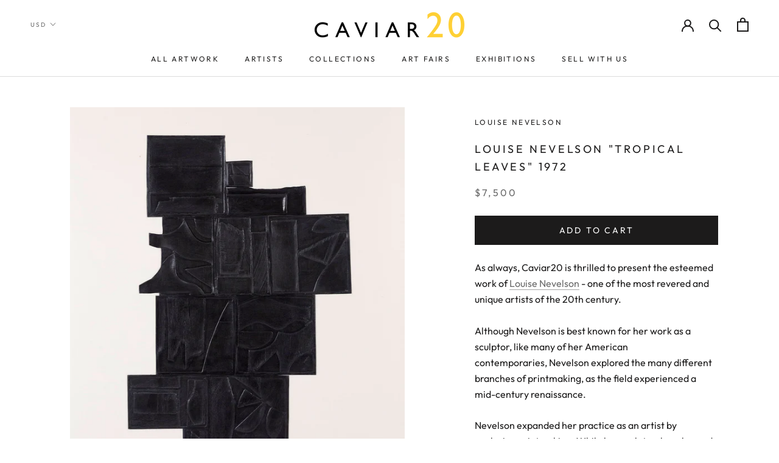

--- FILE ---
content_type: text/html; charset=utf-8
request_url: https://www.caviar20.com/products/louise-nevelson-tropical-leaves
body_size: 33758
content:
<!doctype html>

<html class="no-js" lang="en">
  <head>
    <meta name="google-site-verification" content="hCP385-6-Yc_JacXsGLL61i2sMCUxh-v5vKkC81qeBA" />
    <!-- Google tag (gtag.js) -->
<script async src="https://www.googletagmanager.com/gtag/js?id=G-TCKXP44YCE"></script>
<script>
  window.dataLayer = window.dataLayer || [];
  function gtag(){dataLayer.push(arguments);}
  gtag('js', new Date());

  gtag('config', 'G-TCKXP44YCE');
</script>

    <meta name="google-site-verification" content="blx5DNAc8ALlPgh0-l0QrfA-OQnKt9A_try4_YrUA-8" />
    <meta charset="utf-8"> 
    <meta http-equiv="X-UA-Compatible" content="IE=edge,chrome=1">
    <meta name="viewport" content="width=device-width, initial-scale=1.0, height=device-height, minimum-scale=1.0, user-scalable=0">
    <meta name="theme-color" content="">

    <title>
      LOUISE NEVELSON &quot;TROPICAL LEAVES&quot; 1972 &ndash; Caviar20
    </title>

<!-- Avada Boost Sales Script -->

      







              
              
              
              
              
              
              
              <script>const AVADA_ENHANCEMENTS = {};
          AVADA_ENHANCEMENTS.contentProtection = false;
          AVADA_ENHANCEMENTS.hideCheckoutButon = false;
          AVADA_ENHANCEMENTS.cartSticky = false;
          AVADA_ENHANCEMENTS.multiplePixelStatus = undefined;
          AVADA_ENHANCEMENTS.inactiveStatus = false;
          AVADA_ENHANCEMENTS.cartButtonAnimationStatus = false;
          AVADA_ENHANCEMENTS.whatsappStatus = false;
          AVADA_ENHANCEMENTS.messengerStatus = false;
          AVADA_ENHANCEMENTS.livechatStatus = false;
          </script>

















































      <script>
        const AVADA_CDT = {};
        AVADA_CDT.products = [];
        AVADA_CDT.template = "product";
        AVADA_CDT.collections = [];
        
          AVADA_CDT.collections.push("68187127867");
        
          AVADA_CDT.collections.push("61345693755");
        
          AVADA_CDT.collections.push("411638563052");
        
          AVADA_CDT.collections.push("445492101356");
        

        const AVADA_INVQTY = {};
        
          AVADA_INVQTY[471057039377] = 1;
        

        AVADA_CDT.cartitem = 0;
        AVADA_CDT.moneyformat = `\${{amount}}`;
        AVADA_CDT.cartTotalPrice = 0;
        
        AVADA_CDT.selected_variant_id = 471057039377;
        AVADA_CDT.product = {"id": 47163506705,"title": "LOUISE NEVELSON \"TROPICAL LEAVES\" 1972","handle": "louise-nevelson-tropical-leaves","vendor": "Louise Nevelson",
            "type": "Art","tags": ["buy Louise Nevelson art","buy Louise Nevelson Artworks","Caviar20","Louise Nevelson","Louise Nevelson 1970's","Louise Nevelson black","Louise Nevelson Caviar20","Louise Nevelson editions","Louise Nevelson Lead Intaglio","Louise Nevelson Pace Editions","Louise Nevelson prints","Louise Nevelson prints Caviar20","Louise Nevelson Tropical Leaves","Louise Nevelson tropical leaves 1972","Louise Nevelson works on paper Caviar20","Woman artist","women artists"],"price": 750000,"price_min": 750000,"price_max": 750000,
            "available": true,"price_varies": false,"compare_at_price": null,
            "compare_at_price_min": 0,"compare_at_price_max": 0,
            "compare_at_price_varies": false,"variants": [{"id":471057039377,"title":"Default Title","option1":"Default Title","option2":null,"option3":null,"sku":"12-17x2-06-23","requires_shipping":false,"taxable":true,"featured_image":null,"available":true,"name":"LOUISE NEVELSON \"TROPICAL LEAVES\" 1972","public_title":null,"options":["Default Title"],"price":750000,"weight":0,"compare_at_price":null,"inventory_quantity":1,"inventory_management":"shopify","inventory_policy":"deny","barcode":"","requires_selling_plan":false,"selling_plan_allocations":[]}],"featured_image": "\/\/www.caviar20.com\/cdn\/shop\/files\/Caviar20_Louise-Nevelson-Tropical-Leaf_icon_b155f5ee-cc03-4fbc-a7a0-85af0c14e976.jpg?v=1689628323","images": ["\/\/www.caviar20.com\/cdn\/shop\/files\/Caviar20_Louise-Nevelson-Tropical-Leaf_icon_b155f5ee-cc03-4fbc-a7a0-85af0c14e976.jpg?v=1689628323","\/\/www.caviar20.com\/cdn\/shop\/files\/Caviar20_Louise-Nevelson-Tropical-Leaf_01.jpg?v=1689628323","\/\/www.caviar20.com\/cdn\/shop\/files\/Caviar20_Louise-Nevelson-Tropical-Leaf_02.jpg?v=1689628323","\/\/www.caviar20.com\/cdn\/shop\/files\/Caviar20_Louise-Nevelson-Tropical-Leaf_09.jpg?v=1689628323","\/\/www.caviar20.com\/cdn\/shop\/files\/Caviar20_Louise-Nevelson-Tropical-Leaf_03.jpg?v=1689628323","\/\/www.caviar20.com\/cdn\/shop\/files\/Caviar20_Louise-Nevelson-Tropical-Leaf_04.jpg?v=1689628323","\/\/www.caviar20.com\/cdn\/shop\/files\/Caviar20_Louise-Nevelson-Tropical-Leaf_05.jpg?v=1689628323","\/\/www.caviar20.com\/cdn\/shop\/files\/Caviar20_Louise-Nevelson-Tropical-Leaf_06.jpg?v=1689628323","\/\/www.caviar20.com\/cdn\/shop\/files\/Caviar20_Louise-Nevelson-Tropical-Leaf_07.jpg?v=1689628323","\/\/www.caviar20.com\/cdn\/shop\/files\/Caviar20_Louise-Nevelson-Tropical-Leaf_08.jpg?v=1689628323","\/\/www.caviar20.com\/cdn\/shop\/files\/Caviar20_Louise-Nevelson-Tropical-Leaf_10.jpg?v=1689628323","\/\/www.caviar20.com\/cdn\/shop\/files\/Caviar20_Louise-Nevelson-Tropical-Leaf_large_dbda0393-21dc-4515-9bfb-b582dae28f6d.jpg?v=1689628280"]
            };
        

        window.AVADA_BADGES = window.AVADA_BADGES || {};
        window.AVADA_BADGES = [{"badgeEffect":"","showBadgeBorder":false,"badgePageType":"product","headerText":"Secure Checkout With","badgeBorderRadius":3,"collectionPageInlinePosition":"after","description":"Increase a sense of urgency and boost conversation rate on each product page. ","badgeStyle":"color","badgeList":["https:\/\/cdn1.avada.io\/boost-sales\/visa.svg","https:\/\/cdn1.avada.io\/boost-sales\/mastercard.svg","https:\/\/cdn1.avada.io\/boost-sales\/americanexpress.svg","https:\/\/cdn1.avada.io\/boost-sales\/discover.svg","https:\/\/cdn1.avada.io\/boost-sales\/paypal.svg","https:\/\/cdn1.avada.io\/boost-sales\/applepay.svg","https:\/\/cdn1.avada.io\/boost-sales\/googlepay.svg"],"cartInlinePosition":"after","isSetCustomWidthMobile":false,"homePageInlinePosition":"after","createdAt":"2023-08-18T22:00:50.788Z","badgeWidth":"full-width","showHeaderText":true,"showBadges":true,"customWidthSize":450,"cartPosition":"","shopDomain":"caviar20.myshopify.com","shopId":"kOP2HJQ445vK0qe5iR4E","inlinePosition":"after","badgeBorderColor":"#e1e1e1","headingSize":16,"badgeCustomSize":70,"badgesSmartSelector":false,"headingColor":"#232323","textAlign":"avada-align-center","badgeSize":"small","priority":"0","collectionPagePosition":"","customWidthSizeInMobile":450,"name":"Product Pages","position":"","homePagePosition":"","status":true,"font":"default","removeBranding":true,"id":"ok7C9USbK3cuIULEIHGh"}];

        window.AVADA_GENERAL_SETTINGS = window.AVADA_GENERAL_SETTINGS || {};
        window.AVADA_GENERAL_SETTINGS = {};

        window.AVADA_COUNDOWNS = window.AVADA_COUNDOWNS || {};
        window.AVADA_COUNDOWNS = [{},{},{"id":"Rr9POr81WCB12OEppshg","categoryNumbWidth":30,"numbWidth":60,"countdownSmartSelector":false,"collectionPageInlinePosition":"after","stockTextSize":16,"daysText":"Days","countdownEndAction":"HIDE_COUNTDOWN","secondsText":"Seconds","saleCustomSeconds":"59","createdAt":"2023-08-18T22:00:50.230Z","txtDatePos":"txt_outside_box","numbHeight":60,"txtDateSize":16,"shopId":"kOP2HJQ445vK0qe5iR4E","inlinePosition":"after","headingSize":30,"categoryTxtDateSize":8,"textAlign":"text-center","displayLayout":"square-countdown","categoryNumberSize":14,"priority":"0","displayType":"ALL_PRODUCT","numbBorderColor":"#cccccc","productIds":[],"collectionPagePosition":"","name":"Product Pages","numbBorderWidth":1,"manualDisplayPlacement":"after","position":"form[action='\/cart\/add']","showCountdownTimer":true,"conditions":{"type":"ALL","conditions":[{"type":"TITLE","operation":"CONTAINS","value":""}]},"timeUnits":"unit-dhms","status":true,"manualDisplayPosition":"form[action='\/cart\/add']","stockTextBefore":"Only {{stock_qty}} left in stock. Hurry up 🔥","saleCustomMinutes":"10","categoryUseDefaultSize":true,"description":"Increase urgency and boost conversions for each product page.","saleDateType":"date-custom","numbBgColor":"#ffffff","txtDateColor":"#122234","numbColor":"#122234","minutesText":"Minutes","showInventoryCountdown":true,"numbBorderRadius":0,"shopDomain":"caviar20.myshopify.com","countdownTextBottom":"","productExcludeIds":[],"headingColor":"#0985C5","stockType":"real_stock","linkText":"Hurry! sale ends in","saleCustomHours":"00","hoursText":"Hours","categoryTxtDatePos":"txt_outside_box","useDefaultSize":true,"stockTextColor":"#122234","categoryNumbHeight":30,"saleCustomDays":"00","removeBranding":true}];

        window.AVADA_STOCK_COUNTDOWNS = window.AVADA_STOCK_COUNTDOWNS || {};
        window.AVADA_STOCK_COUNTDOWNS = {};

        window.AVADA_COUNDOWNS_V2 = window.AVADA_COUNDOWNS_V2 || {};
        window.AVADA_COUNDOWNS_V2 = [];

        window.AVADA_BADGES_V2 = window.AVADA_BADGES_V2 || {};
        window.AVADA_BADGES_V2 = [];

        window.AVADA_INACTIVE_TAB = window.AVADA_INACTIVE_TAB || {};
        window.AVADA_INACTIVE_TAB = null;

        window.AVADA_LIVECHAT = window.AVADA_LIVECHAT || {};
        window.AVADA_LIVECHAT = {"whatsapp":[],"livechatStatus":false};

        window.AVADA_STICKY_ATC = window.AVADA_STICKY_ATC || {};
        window.AVADA_STICKY_ATC = null;

        window.AVADA_ATC_ANIMATION = window.AVADA_ATC_ANIMATION || {};
        window.AVADA_ATC_ANIMATION = {};

        window.AVADA_SP = window.AVADA_SP || {};
        window.AVADA_SP = {"shop":"kOP2HJQ445vK0qe5iR4E","configuration":{"position":"bottom-left","hide_time_ago":false,"smart_hide":false,"smart_hide_time":3,"smart_hide_unit":"days","truncate_product_name":true,"display_duration":5,"first_delay":10,"pops_interval":10,"max_pops_display":20,"show_mobile":true,"mobile_position":"bottom","animation":"fadeInUp","out_animation":"fadeOutDown","with_sound":false,"display_order":"order","only_product_viewing":false,"notice_continuously":false,"custom_css":"","replay":true,"included_urls":"","excluded_urls":"","excluded_product_type":"","countries_all":true,"countries":[],"allow_show":"all","hide_close":true,"close_time":1,"close_time_unit":"days","support_rtl":false},"notifications":{"nc1aSmR2ZPfa8qFmMiS7":{"settings":{"heading_text":"{{first_name}} in {{city}}, {{country}}","heading_font_weight":500,"heading_font_size":12,"content_text":"Purchased {{product_name}}","content_font_weight":800,"content_font_size":13,"background_image":"","background_color":"#FFF","heading_color":"#111","text_color":"#142A47","time_color":"#234342","with_border":false,"border_color":"#333333","border_width":1,"border_radius":20,"image_border_radius":20,"heading_decoration":null,"hover_product_decoration":null,"hover_product_color":"#122234","with_box_shadow":true,"font":"Raleway","language_code":"en","with_static_map":false,"use_dynamic_names":false,"dynamic_names":"","use_flag":false,"popup_custom_link":"","popup_custom_image":"","display_type":"popup","use_counter":false,"counter_color":"#0b4697","counter_unit_color":"#0b4697","counter_unit_plural":"views","counter_unit_single":"view","truncate_product_name":false,"allow_show":"all","included_urls":"","excluded_urls":""},"type":"order","items":[],"source":"shopify\/order"}},"removeBranding":true};

        window.AVADA_SP_V2 = window.AVADA_SP_V2 || {};
        window.AVADA_SP_V2 = [{"id":"zoPjGkVtV5ZBiqf50CrL","borderColor":"#333333","truncateProductName":false,"isHideCustomerName":false,"isUseAdvancedSettings":false,"backgroundImage":"","contentText":"Purchased {{product_name}}","contentFontSize":13,"dayAgoTimeUnit":"hours","type":"recent_sales","desktopPosition":"bottom_left","importDemo":"import_random_product","createdAt":"2023-08-18T22:00:50.621Z","borderWidth":1,"imageBorderRadius":6,"shopId":"kOP2HJQ445vK0qe5iR4E","isShowOnMobile":true,"backgroundColor":"#FFF","headingColor":"#111","withBorder":false,"headingFontSize":12,"contentFontWeight":800,"mobilePositions":"bottom","languageCode":"en","textColor":"#142A47","isGenerateDayAgo":true,"notificationsImport":[],"dayAgoTime":"1","headingText":"{{first_name}} in {{city}}, {{country}}","timeColor":"#234342","borderRadius":6,"isShowDemo":false,"name":"Recent Sale","typeTheme":"basic1","specificProducts":[],"headingFontWeight":500,"font":"Raleway","status":false,"notifications":[{"product_id":8729321144556,"first_name":"Josh","city":"Juneau","country":"United States","date":"2026-01-14T20:53:40.000Z","shipping_first_name":"Josh","shipping_city":"Juneau","shipping_country":"United States","type":"order","title":"LUCIAN FREUD \"THE PAINTER'S DOCTOR\" ETCHING, 2006","product_image":"https:\/\/cdn.shopify.com\/s\/files\/1\/0074\/2712\/files\/Lucien-Freud-the-painters-doctor-2005_thumbnail.jpg?v=1732649966","product_name":"LUCIAN FREUD \"THE PAINTER'S DOCTOR\" ETCHING, 2006","product_link":"https:\/\/caviar20.myshopify.com\/products\/lucian-freud-the-painters-doctor-etching-2006","product_handle":"lucian-freud-the-painters-doctor-etching-2006"},{"product_id":4825843040315,"first_name":"John","city":"helston","country":"United Kingdom","date":"2026-01-06T14:39:51.000Z","shipping_first_name":"John","shipping_city":"helston","shipping_country":"United Kingdom","type":"order","title":"BRUCE LABRUCE \"STARVIN HUNGRY\" PHOTOGRAPH, 2001","product_image":"https:\/\/cdn.shopify.com\/s\/files\/1\/0074\/2712\/products\/CAVIAR20-BRUCELABRUCE-StarvinHungry_16_x20__2.jpg?v=1587836757","product_name":"BRUCE LABRUCE \"STARVIN HUNGRY\" PHOTOGRAPH, 2001","product_link":"https:\/\/caviar20.myshopify.com\/products\/bruce-labruce-starvinghungry-2001","product_handle":"bruce-labruce-starvinghungry-2001"},{"product_id":5280845430937,"first_name":"John","city":"helston","country":"United Kingdom","date":"2026-01-06T14:39:51.000Z","shipping_first_name":"John","shipping_city":"helston","shipping_country":"United Kingdom","type":"order","title":"Casey House \/ Art with Heart","product_image":"https:\/\/cdn.shopify.com\/s\/files\/1\/0074\/2712\/products\/Caviar20_CaseyHouse.jpg?v=1592200194","product_name":"Casey House \/ Art with Heart","product_link":"https:\/\/caviar20.myshopify.com\/products\/casey-house-art-with-heart","product_handle":"casey-house-art-with-heart"},{"product_id":5280849756313,"first_name":"John","city":"helston","country":"United Kingdom","date":"2026-01-06T14:39:51.000Z","shipping_first_name":"John","shipping_city":"helston","shipping_country":"United Kingdom","type":"order","title":"Artgems","product_image":"https:\/\/cdn.shopify.com\/s\/files\/1\/0074\/2712\/products\/CAVIAR20_ArtGems.jpg?v=1592200445","product_name":"Artgems","product_link":"https:\/\/caviar20.myshopify.com\/products\/artgems","product_handle":"artgems"},{"product_id":5280851361945,"first_name":"John","city":"helston","country":"United Kingdom","date":"2026-01-06T14:39:51.000Z","shipping_first_name":"John","shipping_city":"helston","shipping_country":"United Kingdom","type":"order","title":"SNAP (AIDS committee of Toronto)","product_image":"https:\/\/cdn.shopify.com\/s\/files\/1\/0074\/2712\/products\/CAVIAR20_Snap.jpg?v=1592200559","product_name":"SNAP (AIDS committee of Toronto)","product_link":"https:\/\/caviar20.myshopify.com\/products\/snap-aids-committee-of-toronto","product_handle":"snap-aids-committee-of-toronto"},{"product_id":5280855457945,"first_name":"John","city":"helston","country":"United Kingdom","date":"2026-01-06T14:39:51.000Z","shipping_first_name":"John","shipping_city":"helston","shipping_country":"United Kingdom","type":"order","title":"Canadian Friends of the Israel Museum","product_image":"https:\/\/cdn.shopify.com\/s\/files\/1\/0074\/2712\/products\/CAVIAR20_Israel_Museum.jpg?v=1592200692","product_name":"Canadian Friends of the Israel Museum","product_link":"https:\/\/caviar20.myshopify.com\/products\/canadian-friends-of-the-israel-museum","product_handle":"canadian-friends-of-the-israel-museum"},{"product_id":5280860111001,"first_name":"John","city":"helston","country":"United Kingdom","date":"2026-01-06T14:39:51.000Z","shipping_first_name":"John","shipping_city":"helston","shipping_country":"United Kingdom","type":"order","title":"Art Attack!","product_image":"https:\/\/cdn.shopify.com\/s\/files\/1\/0074\/2712\/products\/CAVIAR20_Buddies.jpg?v=1592200968","product_name":"Art Attack!","product_link":"https:\/\/caviar20.myshopify.com\/products\/artattack","product_handle":"artattack"},{"product_id":6799148548249,"first_name":"John","city":"helston","country":"United Kingdom","date":"2026-01-06T14:39:51.000Z","shipping_first_name":"John","shipping_city":"helston","shipping_country":"United Kingdom","type":"order","title":"CHARLES PACHTER \"HOCKEY KNIGHTS IN CANADA, C \", 1984","product_image":"https:\/\/cdn.shopify.com\/s\/files\/1\/0074\/2712\/products\/Caviar20_Charles-Pacter-Hockey-Knights-C-1984_icon_1fd3ae43-a8e1-46a0-aede-f50ac61a6d94.jpg?v=1621957940","product_name":"CHARLES PACHTER \"HOCKEY KNIGHTS IN CANADA, C \", 1984","product_link":"https:\/\/caviar20.myshopify.com\/products\/charles-pachter-hockey-knights-in-canada-c-1984","product_handle":"charles-pachter-hockey-knights-in-canada-c-1984"},{"product_id":7925908078828,"first_name":"John","city":"helston","country":"United Kingdom","date":"2026-01-06T14:39:51.000Z","shipping_first_name":"John","shipping_city":"helston","shipping_country":"United Kingdom","type":"order","title":"ELISABETH FRINK \"HORSE AND RIDER III\" LITHOGRAPH, 1970","product_image":"https:\/\/cdn.shopify.com\/s\/files\/1\/0074\/2712\/files\/Caviar20_Elizabeth-Frink-Horse-Rider-3-1970_icon_a9ad2f63-03c0-4f03-8871-e6088722ab35.jpg?v=1684443826","product_name":"ELISABETH FRINK \"HORSE AND RIDER III\" LITHOGRAPH, 1970","product_link":"https:\/\/caviar20.myshopify.com\/products\/copy-of-elisabeth-frink-horse-and-rider-iii-lithograph-1970","product_handle":"copy-of-elisabeth-frink-horse-and-rider-iii-lithograph-1970"},{"product_id":8011154882796,"first_name":"Guy","city":"Houston","country":"United States","date":"2025-12-15T19:50:58.000Z","shipping_first_name":"Guy","shipping_city":"Houston","shipping_country":"United States","type":"order","title":"ROBERT MOTHERWELL “GREY OPEN” ETCHING, 1981","product_image":"https:\/\/cdn.shopify.com\/s\/files\/1\/0074\/2712\/files\/Caviar20_Robert-Motherwell-GrayOpen-with-White-Paint-1981_icon_5a9de6d4-323e-4a11-8ffd-41f5a9bf3033.jpg?v=1695127707","product_name":"ROBERT MOTHERWELL “GREY OPEN” ETCHING, 1981","product_link":"https:\/\/caviar20.myshopify.com\/products\/robert-motherwell-gray-open-1981","product_handle":"robert-motherwell-gray-open-1981"},{"product_id":406516948,"first_name":"Aaron","city":"Pickering","country":"Canada","date":"2025-12-15T19:02:59.000Z","shipping_first_name":"","shipping_city":"","shipping_country":"","type":"order","title":"CHARLES PACHTER \"SIDE BY SIDE\" LITHOGRAPH, 2001","product_image":"https:\/\/cdn.shopify.com\/s\/files\/1\/0074\/2712\/products\/Caviar20_Charles-Pachter-Side-by-Side_01.jpg?v=1571438547","product_name":"CHARLES PACHTER \"SIDE BY SIDE\" LITHOGRAPH, 2001","product_link":"https:\/\/caviar20.myshopify.com\/products\/charles-pachter-side-by-side-litho-2001","product_handle":"charles-pachter-side-by-side-litho-2001"},{"product_id":948059716,"first_name":"Aaron","city":"Pickering","country":"Canada","date":"2025-12-15T19:02:59.000Z","shipping_first_name":"","shipping_city":"","shipping_country":"","type":"order","title":"CHARLES PACHTER \"EMERALD BARN REFLECTED\", 2007","product_image":"https:\/\/cdn.shopify.com\/s\/files\/1\/0074\/2712\/products\/CAVIAR20-PACHTER-EMERALD-ICON.jpg?v=1571438552","product_name":"CHARLES PACHTER \"EMERALD BARN REFLECTED\", 2007","product_link":"https:\/\/caviar20.myshopify.com\/products\/copy-of-charles-pachter-red-barn-reflected-serigraph-1999","product_handle":"copy-of-charles-pachter-red-barn-reflected-serigraph-1999"},{"product_id":387298020,"first_name":"Aaron","city":"Pickering","country":"Canada","date":"2025-12-15T19:02:59.000Z","shipping_first_name":"","shipping_city":"","shipping_country":"","type":"order","title":"CHARLES PACHTER \"STREETCAR RAINBOW\" 1976","product_image":"https:\/\/cdn.shopify.com\/s\/files\/1\/0074\/2712\/products\/CAVIAR20-PACHTER-STREETCAR-ICON_2_400x_78f1190d-64da-4619-81f5-47063ab9a6bf.jpg?v=1595965475","product_name":"CHARLES PACHTER \"STREETCAR RAINBOW\" 1976","product_link":"https:\/\/caviar20.myshopify.com\/products\/copy-of-charles-pachter-cp-rail-1970","product_handle":"copy-of-charles-pachter-cp-rail-1970"},{"product_id":9810001169,"first_name":"Aaron","city":"Pickering","country":"Canada","date":"2025-12-15T19:02:59.000Z","shipping_first_name":"","shipping_city":"","shipping_country":"","type":"order","title":"CHARLES PACHTER \"BAY WATCH\" GICLEE, 2012","product_image":"https:\/\/cdn.shopify.com\/s\/files\/1\/0074\/2712\/products\/Caviar20_Charles-Pachter-Baywatch_01.jpg?v=1571438571","product_name":"CHARLES PACHTER \"BAY WATCH\" GICLEE, 2012","product_link":"https:\/\/caviar20.myshopify.com\/products\/charles-pachter-bay-watch-giclee-2017","product_handle":"charles-pachter-bay-watch-giclee-2017"},{"product_id":null,"first_name":"Lindsay","city":"Dallas","country":"United States","date":"2025-12-10T23:24:24.000Z","shipping_first_name":"","shipping_city":"","shipping_country":"","type":"order","title":"DHL Shipping Motherwell duo \/ Toronto to Dallas","product_image":"https:\/\/cdnapps.avada.io\/boost-sales\/defaultProduct.svg","product_name":"DHL Shipping Motherwell duo \/ Toronto to Dallas","product_link":"#","product_handle":""},{"product_id":8011152130284,"first_name":"Lindsay","city":"Dallas","country":"United States","date":"2025-12-10T16:03:22.000Z","shipping_first_name":"","shipping_city":"","shipping_country":"","type":"order","title":"ROBERT MOTHERWELL \"AMERICA-LA FRANCE VI\" LITHO, 1984","product_image":"https:\/\/cdn.shopify.com\/s\/files\/1\/0074\/2712\/files\/Caviar20_Robert-Motherwell_x_icon_066af785-8633-4b67-91ca-9d9dba753fb5.jpg?v=1695126747","product_name":"ROBERT MOTHERWELL \"AMERICA-LA FRANCE VI\" LITHO, 1984","product_link":"https:\/\/caviar20.myshopify.com\/products\/robert-motherwell-america-la-france-variations-vi-litho-1984","product_handle":"robert-motherwell-america-la-france-variations-vi-litho-1984"},{"product_id":40940112,"first_name":"Lindsay","city":"Dallas","country":"United States","date":"2025-12-10T16:03:22.000Z","shipping_first_name":"","shipping_city":"","shipping_country":"","type":"order","title":"ROBERT MOTHERWELL \"BASQUE SUITE #7\", 1971","product_image":"https:\/\/cdn.shopify.com\/s\/files\/1\/0074\/2712\/products\/Caviar20_Robert-Motherwell-Basque-Suite-7_icon_8a197810-2101-4c35-8e78-b0ebe7a2da6f.jpg?v=1670857876","product_name":"ROBERT MOTHERWELL \"BASQUE SUITE #7\", 1971","product_link":"https:\/\/caviar20.myshopify.com\/products\/robert-motherwell-untitled-letter-a-lithograph","product_handle":"robert-motherwell-untitled-letter-a-lithograph"},{"product_id":9003334598892,"first_name":"Charles","city":"New York","country":"United States","date":"2025-11-27T15:27:26.000Z","shipping_first_name":"Charles","shipping_city":"New York","shipping_country":"United States","type":"order","title":"MARCEL DZAMA \"COWBOY SHOOTERS\" WATERCOLOR, 1999","product_image":"https:\/\/cdn.shopify.com\/s\/files\/1\/0074\/2712\/files\/Caviar20_Marcel-Dzama-Untitled-Cowboy-Shooters-1999_Thumbnail.jpg?v=1756816702","product_name":"MARCEL DZAMA \"COWBOY SHOOTERS\" WATERCOLOR, 1999","product_link":"https:\/\/caviar20.myshopify.com\/products\/marcel-dzama-cowboy-shooters-watercolor-1999","product_handle":"marcel-dzama-cowboy-shooters-watercolor-1999"}]}];

        window.AVADA_SETTING_SP_V2 = window.AVADA_SETTING_SP_V2 || {};
        window.AVADA_SETTING_SP_V2 = {"show_mobile":true,"countries_all":true,"display_order":"order","hide_time_ago":false,"max_pops_display":30,"first_delay":4,"custom_css":"","notice_continuously":false,"orderItems":[{"date":"2023-08-15T15:53:51.000Z","country":"United States","city":"Arlington","shipping_first_name":"","product_image":"https:\/\/cdn.shopify.com\/s\/files\/1\/0074\/2712\/files\/Caviar20_Jenny-Holzer-Puzzle-Framed_icon_2a4b56f4-0298-48f8-937f-3d939808b1e2.jpg?v=1688773115","shipping_city":"","type":"order","product_name":"JENNY HOLZER \"TRUISMS PUZZLE\" 1996","product_id":7945996075244,"product_handle":"jenny-holzer-i-am-awake-1996","first_name":"Rebecca","shipping_country":"","product_link":"https:\/\/caviar20.myshopify.com\/products\/jenny-holzer-i-am-awake-1996"},{"date":"2023-08-09T10:27:06.000Z","country":"United States","city":"Provincetown","shipping_first_name":"","product_image":"https:\/\/cdn.shopify.com\/s\/files\/1\/0074\/2712\/files\/Caviar20_Sol-LeWitt-Forms-Derived-from-a-Cube-B_icon_5b29d0ad-d54a-4799-83af-0e2043d1a7cb.jpg?v=1689183896","shipping_city":"","type":"order","product_name":"SOL LEWITT \"DERIVED FROM A CUBE 5\" ETCHING, 1982","product_id":7948682559724,"product_handle":"sol-lewitt-derived-from-a-cube-14-etching-1982","first_name":"Alex","shipping_country":"","product_link":"https:\/\/caviar20.myshopify.com\/products\/sol-lewitt-derived-from-a-cube-14-etching-1982"},{"date":"2023-08-04T16:19:53.000Z","country":"Canada","city":"Magog","shipping_first_name":"","product_image":"https:\/\/cdn.shopify.com\/s\/files\/1\/0074\/2712\/products\/Caviar20_Vasa-Mihich-Plaid-Ghost-1980_icon_fa3aa0e5-1a2d-4035-a4b9-47e3183a9fe1.jpg?v=1642008213","shipping_city":"","type":"order","product_name":"VASA MIHICH “PLAID GHOST” SCULPTURE, 1980","product_id":7456142360812,"product_handle":"vasa-mihich-plaid-ghost-sculpture-1980","first_name":"frederic","shipping_country":"","product_link":"https:\/\/caviar20.myshopify.com\/products\/vasa-mihich-plaid-ghost-sculpture-1980"}],"hide_close":true,"createdAt":"2023-08-18T22:00:50.552Z","excluded_product_type":"","display_duration":4,"support_rtl":false,"only_product_viewing":false,"shopId":"kOP2HJQ445vK0qe5iR4E","close_time_unit":"days","out_animation":"fadeOutDown","included_urls":"","pops_interval":4,"countries":[],"replay":true,"close_time":1,"smart_hide_unit":"hours","mobile_position":"bottom","smart_hide":false,"animation":"fadeInUp","smart_hide_time":4,"truncate_product_name":true,"excluded_urls":"","allow_show":"all","position":"bottom-left","with_sound":false,"font":"Raleway","id":"jlLWTanZNyahnaiGg1G2"};

        window.AVADA_BS_EMBED = window.AVADA_BS_EMBED || {};
        window.AVADA_BS_EMBED.isSupportThemeOS = false
        window.AVADA_BS_EMBED.dupTrustBadge = false

        window.AVADA_BS_VERSION = window.AVADA_BS_VERSION || {};
        window.AVADA_BS_VERSION = { BSVersion : 'false'}

        window.AVADA_BS_FSB = window.AVADA_BS_FSB || {};
        window.AVADA_BS_FSB = {
          bars: [],
          cart: 0,
          compatible: {
            langify: ''
          }
        };

        window.AVADA_BADGE_CART_DRAWER = window.AVADA_BADGE_CART_DRAWER || {};
        window.AVADA_BADGE_CART_DRAWER = {id : 'null'};
      </script>
<!-- /Avada Boost Sales Script --><meta name="description" content="As always, Caviar20 is thrilled to present the esteemed work of Louise Nevelson - one of the most revered and unique artists of the 20th century.   Although Nevelson is best known for her work as a sculptor, like many of her American contemporaries, Nevelson explored the many different branches of printmaking, as the f"><link rel="canonical" href="https://www.caviar20.com/products/louise-nevelson-tropical-leaves"><link rel="shortcut icon" href="//www.caviar20.com/cdn/shop/files/flavicon2025_32x32.png?v=1759349435" type="image/png"><meta property="og:type" content="product">
  <meta property="og:title" content="LOUISE NEVELSON &quot;TROPICAL LEAVES&quot; 1972"><meta property="og:image" content="http://www.caviar20.com/cdn/shop/files/Caviar20_Louise-Nevelson-Tropical-Leaf_icon_b155f5ee-cc03-4fbc-a7a0-85af0c14e976_grande.jpg?v=1689628323">
    <meta property="og:image:secure_url" content="https://www.caviar20.com/cdn/shop/files/Caviar20_Louise-Nevelson-Tropical-Leaf_icon_b155f5ee-cc03-4fbc-a7a0-85af0c14e976_grande.jpg?v=1689628323"><meta property="og:image" content="http://www.caviar20.com/cdn/shop/files/Caviar20_Louise-Nevelson-Tropical-Leaf_01_grande.jpg?v=1689628323">
    <meta property="og:image:secure_url" content="https://www.caviar20.com/cdn/shop/files/Caviar20_Louise-Nevelson-Tropical-Leaf_01_grande.jpg?v=1689628323"><meta property="og:image" content="http://www.caviar20.com/cdn/shop/files/Caviar20_Louise-Nevelson-Tropical-Leaf_02_grande.jpg?v=1689628323">
    <meta property="og:image:secure_url" content="https://www.caviar20.com/cdn/shop/files/Caviar20_Louise-Nevelson-Tropical-Leaf_02_grande.jpg?v=1689628323"><meta property="product:price:amount" content="7,500.00">
  <meta property="product:price:currency" content="USD"><meta property="og:description" content="As always, Caviar20 is thrilled to present the esteemed work of Louise Nevelson - one of the most revered and unique artists of the 20th century.   Although Nevelson is best known for her work as a sculptor, like many of her American contemporaries, Nevelson explored the many different branches of printmaking, as the f"><meta property="og:url" content="https://www.caviar20.com/products/louise-nevelson-tropical-leaves">
<meta property="og:site_name" content="Caviar20"><meta name="twitter:card" content="summary"><meta name="twitter:title" content="LOUISE NEVELSON "TROPICAL LEAVES" 1972">
  <meta name="twitter:description" content="As always, Caviar20 is thrilled to present the esteemed work of Louise Nevelson - one of the most revered and unique artists of the 20th century.   Although Nevelson is best known for her work as a sculptor, like many of her American contemporaries, Nevelson explored the many different branches of printmaking, as the field experienced a mid-century renaissance.   Nevelson expanded her practice as an artist by exploring printmaking. While her sculptural works used a consistent methodology, mostly favoring painted wood in black, her work as a printmaker was more experimental. Nevelson consistently tried different techniques yet maintained an impressive synergy with her sculptural works. This work which appears to be made of slices of slate or even leather, is actually embossed lead. It is one of the best prints that mirrors what Nevelson was doing in three dimensions as it is made">
  <meta name="twitter:image" content="https://www.caviar20.com/cdn/shop/files/Caviar20_Louise-Nevelson-Tropical-Leaf_icon_b155f5ee-cc03-4fbc-a7a0-85af0c14e976_600x600_crop_center.jpg?v=1689628323">

    <script>window.performance && window.performance.mark && window.performance.mark('shopify.content_for_header.start');</script><meta name="facebook-domain-verification" content="tzk6a2hkizs8yftm8f26rv4z90thuj">
<meta id="shopify-digital-wallet" name="shopify-digital-wallet" content="/742712/digital_wallets/dialog">
<meta name="shopify-checkout-api-token" content="29b726857761a666e924a51792250f73">
<meta id="in-context-paypal-metadata" data-shop-id="742712" data-venmo-supported="false" data-environment="production" data-locale="en_US" data-paypal-v4="true" data-currency="USD">
<link rel="alternate" type="application/json+oembed" href="https://www.caviar20.com/products/louise-nevelson-tropical-leaves.oembed">
<script async="async" src="/checkouts/internal/preloads.js?locale=en-US"></script>
<link rel="preconnect" href="https://shop.app" crossorigin="anonymous">
<script async="async" src="https://shop.app/checkouts/internal/preloads.js?locale=en-US&shop_id=742712" crossorigin="anonymous"></script>
<script id="apple-pay-shop-capabilities" type="application/json">{"shopId":742712,"countryCode":"CA","currencyCode":"USD","merchantCapabilities":["supports3DS"],"merchantId":"gid:\/\/shopify\/Shop\/742712","merchantName":"Caviar20","requiredBillingContactFields":["postalAddress","email","phone"],"requiredShippingContactFields":["postalAddress","email","phone"],"shippingType":"shipping","supportedNetworks":["visa","masterCard","amex","jcb"],"total":{"type":"pending","label":"Caviar20","amount":"1.00"},"shopifyPaymentsEnabled":true,"supportsSubscriptions":true}</script>
<script id="shopify-features" type="application/json">{"accessToken":"29b726857761a666e924a51792250f73","betas":["rich-media-storefront-analytics"],"domain":"www.caviar20.com","predictiveSearch":true,"shopId":742712,"locale":"en"}</script>
<script>var Shopify = Shopify || {};
Shopify.shop = "caviar20.myshopify.com";
Shopify.locale = "en";
Shopify.currency = {"active":"USD","rate":"1.0"};
Shopify.country = "US";
Shopify.theme = {"name":"Caviar20 Website ","id":118257451161,"schema_name":"Prestige","schema_version":"4.2.0","theme_store_id":855,"role":"main"};
Shopify.theme.handle = "null";
Shopify.theme.style = {"id":null,"handle":null};
Shopify.cdnHost = "www.caviar20.com/cdn";
Shopify.routes = Shopify.routes || {};
Shopify.routes.root = "/";</script>
<script type="module">!function(o){(o.Shopify=o.Shopify||{}).modules=!0}(window);</script>
<script>!function(o){function n(){var o=[];function n(){o.push(Array.prototype.slice.apply(arguments))}return n.q=o,n}var t=o.Shopify=o.Shopify||{};t.loadFeatures=n(),t.autoloadFeatures=n()}(window);</script>
<script>
  window.ShopifyPay = window.ShopifyPay || {};
  window.ShopifyPay.apiHost = "shop.app\/pay";
  window.ShopifyPay.redirectState = null;
</script>
<script id="shop-js-analytics" type="application/json">{"pageType":"product"}</script>
<script defer="defer" async type="module" src="//www.caviar20.com/cdn/shopifycloud/shop-js/modules/v2/client.init-shop-cart-sync_IZsNAliE.en.esm.js"></script>
<script defer="defer" async type="module" src="//www.caviar20.com/cdn/shopifycloud/shop-js/modules/v2/chunk.common_0OUaOowp.esm.js"></script>
<script type="module">
  await import("//www.caviar20.com/cdn/shopifycloud/shop-js/modules/v2/client.init-shop-cart-sync_IZsNAliE.en.esm.js");
await import("//www.caviar20.com/cdn/shopifycloud/shop-js/modules/v2/chunk.common_0OUaOowp.esm.js");

  window.Shopify.SignInWithShop?.initShopCartSync?.({"fedCMEnabled":true,"windoidEnabled":true});

</script>
<script>
  window.Shopify = window.Shopify || {};
  if (!window.Shopify.featureAssets) window.Shopify.featureAssets = {};
  window.Shopify.featureAssets['shop-js'] = {"shop-cart-sync":["modules/v2/client.shop-cart-sync_DLOhI_0X.en.esm.js","modules/v2/chunk.common_0OUaOowp.esm.js"],"init-fed-cm":["modules/v2/client.init-fed-cm_C6YtU0w6.en.esm.js","modules/v2/chunk.common_0OUaOowp.esm.js"],"shop-button":["modules/v2/client.shop-button_BCMx7GTG.en.esm.js","modules/v2/chunk.common_0OUaOowp.esm.js"],"shop-cash-offers":["modules/v2/client.shop-cash-offers_BT26qb5j.en.esm.js","modules/v2/chunk.common_0OUaOowp.esm.js","modules/v2/chunk.modal_CGo_dVj3.esm.js"],"init-windoid":["modules/v2/client.init-windoid_B9PkRMql.en.esm.js","modules/v2/chunk.common_0OUaOowp.esm.js"],"init-shop-email-lookup-coordinator":["modules/v2/client.init-shop-email-lookup-coordinator_DZkqjsbU.en.esm.js","modules/v2/chunk.common_0OUaOowp.esm.js"],"shop-toast-manager":["modules/v2/client.shop-toast-manager_Di2EnuM7.en.esm.js","modules/v2/chunk.common_0OUaOowp.esm.js"],"shop-login-button":["modules/v2/client.shop-login-button_BtqW_SIO.en.esm.js","modules/v2/chunk.common_0OUaOowp.esm.js","modules/v2/chunk.modal_CGo_dVj3.esm.js"],"avatar":["modules/v2/client.avatar_BTnouDA3.en.esm.js"],"pay-button":["modules/v2/client.pay-button_CWa-C9R1.en.esm.js","modules/v2/chunk.common_0OUaOowp.esm.js"],"init-shop-cart-sync":["modules/v2/client.init-shop-cart-sync_IZsNAliE.en.esm.js","modules/v2/chunk.common_0OUaOowp.esm.js"],"init-customer-accounts":["modules/v2/client.init-customer-accounts_DenGwJTU.en.esm.js","modules/v2/client.shop-login-button_BtqW_SIO.en.esm.js","modules/v2/chunk.common_0OUaOowp.esm.js","modules/v2/chunk.modal_CGo_dVj3.esm.js"],"init-shop-for-new-customer-accounts":["modules/v2/client.init-shop-for-new-customer-accounts_JdHXxpS9.en.esm.js","modules/v2/client.shop-login-button_BtqW_SIO.en.esm.js","modules/v2/chunk.common_0OUaOowp.esm.js","modules/v2/chunk.modal_CGo_dVj3.esm.js"],"init-customer-accounts-sign-up":["modules/v2/client.init-customer-accounts-sign-up_D6__K_p8.en.esm.js","modules/v2/client.shop-login-button_BtqW_SIO.en.esm.js","modules/v2/chunk.common_0OUaOowp.esm.js","modules/v2/chunk.modal_CGo_dVj3.esm.js"],"checkout-modal":["modules/v2/client.checkout-modal_C_ZQDY6s.en.esm.js","modules/v2/chunk.common_0OUaOowp.esm.js","modules/v2/chunk.modal_CGo_dVj3.esm.js"],"shop-follow-button":["modules/v2/client.shop-follow-button_XetIsj8l.en.esm.js","modules/v2/chunk.common_0OUaOowp.esm.js","modules/v2/chunk.modal_CGo_dVj3.esm.js"],"lead-capture":["modules/v2/client.lead-capture_DvA72MRN.en.esm.js","modules/v2/chunk.common_0OUaOowp.esm.js","modules/v2/chunk.modal_CGo_dVj3.esm.js"],"shop-login":["modules/v2/client.shop-login_ClXNxyh6.en.esm.js","modules/v2/chunk.common_0OUaOowp.esm.js","modules/v2/chunk.modal_CGo_dVj3.esm.js"],"payment-terms":["modules/v2/client.payment-terms_CNlwjfZz.en.esm.js","modules/v2/chunk.common_0OUaOowp.esm.js","modules/v2/chunk.modal_CGo_dVj3.esm.js"]};
</script>
<script>(function() {
  var isLoaded = false;
  function asyncLoad() {
    if (isLoaded) return;
    isLoaded = true;
    var urls = ["https:\/\/chimpstatic.com\/mcjs-connected\/js\/users\/4fc392716b03030a5916ebffc\/47728aef67ef639338bb243b9.js?shop=caviar20.myshopify.com","https:\/\/biobiogo.com\/ow_static\/plugins\/biolink\/js\/clicktracking.js?v=1674074640\u0026shop=caviar20.myshopify.com","https:\/\/metashop.dolphinsuite.com\/ow_static\/plugins\/biolink\/js\/clicktracking.js?t=1690220285\u0026shop=caviar20.myshopify.com",""];
    for (var i = 0; i < urls.length; i++) {
      var s = document.createElement('script');
      s.type = 'text/javascript';
      s.async = true;
      s.src = urls[i];
      var x = document.getElementsByTagName('script')[0];
      x.parentNode.insertBefore(s, x);
    }
  };
  if(window.attachEvent) {
    window.attachEvent('onload', asyncLoad);
  } else {
    window.addEventListener('load', asyncLoad, false);
  }
})();</script>
<script id="__st">var __st={"a":742712,"offset":-18000,"reqid":"6a47b4dd-36bb-4df8-864d-75891dcbcf8a-1768525032","pageurl":"www.caviar20.com\/products\/louise-nevelson-tropical-leaves","u":"ae9f2cf738d0","p":"product","rtyp":"product","rid":47163506705};</script>
<script>window.ShopifyPaypalV4VisibilityTracking = true;</script>
<script id="captcha-bootstrap">!function(){'use strict';const t='contact',e='account',n='new_comment',o=[[t,t],['blogs',n],['comments',n],[t,'customer']],c=[[e,'customer_login'],[e,'guest_login'],[e,'recover_customer_password'],[e,'create_customer']],r=t=>t.map((([t,e])=>`form[action*='/${t}']:not([data-nocaptcha='true']) input[name='form_type'][value='${e}']`)).join(','),a=t=>()=>t?[...document.querySelectorAll(t)].map((t=>t.form)):[];function s(){const t=[...o],e=r(t);return a(e)}const i='password',u='form_key',d=['recaptcha-v3-token','g-recaptcha-response','h-captcha-response',i],f=()=>{try{return window.sessionStorage}catch{return}},m='__shopify_v',_=t=>t.elements[u];function p(t,e,n=!1){try{const o=window.sessionStorage,c=JSON.parse(o.getItem(e)),{data:r}=function(t){const{data:e,action:n}=t;return t[m]||n?{data:e,action:n}:{data:t,action:n}}(c);for(const[e,n]of Object.entries(r))t.elements[e]&&(t.elements[e].value=n);n&&o.removeItem(e)}catch(o){console.error('form repopulation failed',{error:o})}}const l='form_type',E='cptcha';function T(t){t.dataset[E]=!0}const w=window,h=w.document,L='Shopify',v='ce_forms',y='captcha';let A=!1;((t,e)=>{const n=(g='f06e6c50-85a8-45c8-87d0-21a2b65856fe',I='https://cdn.shopify.com/shopifycloud/storefront-forms-hcaptcha/ce_storefront_forms_captcha_hcaptcha.v1.5.2.iife.js',D={infoText:'Protected by hCaptcha',privacyText:'Privacy',termsText:'Terms'},(t,e,n)=>{const o=w[L][v],c=o.bindForm;if(c)return c(t,g,e,D).then(n);var r;o.q.push([[t,g,e,D],n]),r=I,A||(h.body.append(Object.assign(h.createElement('script'),{id:'captcha-provider',async:!0,src:r})),A=!0)});var g,I,D;w[L]=w[L]||{},w[L][v]=w[L][v]||{},w[L][v].q=[],w[L][y]=w[L][y]||{},w[L][y].protect=function(t,e){n(t,void 0,e),T(t)},Object.freeze(w[L][y]),function(t,e,n,w,h,L){const[v,y,A,g]=function(t,e,n){const i=e?o:[],u=t?c:[],d=[...i,...u],f=r(d),m=r(i),_=r(d.filter((([t,e])=>n.includes(e))));return[a(f),a(m),a(_),s()]}(w,h,L),I=t=>{const e=t.target;return e instanceof HTMLFormElement?e:e&&e.form},D=t=>v().includes(t);t.addEventListener('submit',(t=>{const e=I(t);if(!e)return;const n=D(e)&&!e.dataset.hcaptchaBound&&!e.dataset.recaptchaBound,o=_(e),c=g().includes(e)&&(!o||!o.value);(n||c)&&t.preventDefault(),c&&!n&&(function(t){try{if(!f())return;!function(t){const e=f();if(!e)return;const n=_(t);if(!n)return;const o=n.value;o&&e.removeItem(o)}(t);const e=Array.from(Array(32),(()=>Math.random().toString(36)[2])).join('');!function(t,e){_(t)||t.append(Object.assign(document.createElement('input'),{type:'hidden',name:u})),t.elements[u].value=e}(t,e),function(t,e){const n=f();if(!n)return;const o=[...t.querySelectorAll(`input[type='${i}']`)].map((({name:t})=>t)),c=[...d,...o],r={};for(const[a,s]of new FormData(t).entries())c.includes(a)||(r[a]=s);n.setItem(e,JSON.stringify({[m]:1,action:t.action,data:r}))}(t,e)}catch(e){console.error('failed to persist form',e)}}(e),e.submit())}));const S=(t,e)=>{t&&!t.dataset[E]&&(n(t,e.some((e=>e===t))),T(t))};for(const o of['focusin','change'])t.addEventListener(o,(t=>{const e=I(t);D(e)&&S(e,y())}));const B=e.get('form_key'),M=e.get(l),P=B&&M;t.addEventListener('DOMContentLoaded',(()=>{const t=y();if(P)for(const e of t)e.elements[l].value===M&&p(e,B);[...new Set([...A(),...v().filter((t=>'true'===t.dataset.shopifyCaptcha))])].forEach((e=>S(e,t)))}))}(h,new URLSearchParams(w.location.search),n,t,e,['guest_login'])})(!0,!0)}();</script>
<script integrity="sha256-4kQ18oKyAcykRKYeNunJcIwy7WH5gtpwJnB7kiuLZ1E=" data-source-attribution="shopify.loadfeatures" defer="defer" src="//www.caviar20.com/cdn/shopifycloud/storefront/assets/storefront/load_feature-a0a9edcb.js" crossorigin="anonymous"></script>
<script crossorigin="anonymous" defer="defer" src="//www.caviar20.com/cdn/shopifycloud/storefront/assets/shopify_pay/storefront-65b4c6d7.js?v=20250812"></script>
<script data-source-attribution="shopify.dynamic_checkout.dynamic.init">var Shopify=Shopify||{};Shopify.PaymentButton=Shopify.PaymentButton||{isStorefrontPortableWallets:!0,init:function(){window.Shopify.PaymentButton.init=function(){};var t=document.createElement("script");t.src="https://www.caviar20.com/cdn/shopifycloud/portable-wallets/latest/portable-wallets.en.js",t.type="module",document.head.appendChild(t)}};
</script>
<script data-source-attribution="shopify.dynamic_checkout.buyer_consent">
  function portableWalletsHideBuyerConsent(e){var t=document.getElementById("shopify-buyer-consent"),n=document.getElementById("shopify-subscription-policy-button");t&&n&&(t.classList.add("hidden"),t.setAttribute("aria-hidden","true"),n.removeEventListener("click",e))}function portableWalletsShowBuyerConsent(e){var t=document.getElementById("shopify-buyer-consent"),n=document.getElementById("shopify-subscription-policy-button");t&&n&&(t.classList.remove("hidden"),t.removeAttribute("aria-hidden"),n.addEventListener("click",e))}window.Shopify?.PaymentButton&&(window.Shopify.PaymentButton.hideBuyerConsent=portableWalletsHideBuyerConsent,window.Shopify.PaymentButton.showBuyerConsent=portableWalletsShowBuyerConsent);
</script>
<script data-source-attribution="shopify.dynamic_checkout.cart.bootstrap">document.addEventListener("DOMContentLoaded",(function(){function t(){return document.querySelector("shopify-accelerated-checkout-cart, shopify-accelerated-checkout")}if(t())Shopify.PaymentButton.init();else{new MutationObserver((function(e,n){t()&&(Shopify.PaymentButton.init(),n.disconnect())})).observe(document.body,{childList:!0,subtree:!0})}}));
</script>
<link id="shopify-accelerated-checkout-styles" rel="stylesheet" media="screen" href="https://www.caviar20.com/cdn/shopifycloud/portable-wallets/latest/accelerated-checkout-backwards-compat.css" crossorigin="anonymous">
<style id="shopify-accelerated-checkout-cart">
        #shopify-buyer-consent {
  margin-top: 1em;
  display: inline-block;
  width: 100%;
}

#shopify-buyer-consent.hidden {
  display: none;
}

#shopify-subscription-policy-button {
  background: none;
  border: none;
  padding: 0;
  text-decoration: underline;
  font-size: inherit;
  cursor: pointer;
}

#shopify-subscription-policy-button::before {
  box-shadow: none;
}

      </style>

<script>window.performance && window.performance.mark && window.performance.mark('shopify.content_for_header.end');</script>

    <link rel="stylesheet" href="//www.caviar20.com/cdn/shop/t/23/assets/theme.scss.css?v=108354291473427123461762885269">

    <script>
      // This allows to expose several variables to the global scope, to be used in scripts
      window.theme = {
        template: "product",
        shopCurrency: "USD",
        moneyFormat: "${{amount}}",
        moneyWithCurrencyFormat: "${{amount}} USD",
        currencyConversionEnabled: true,
        currencyConversionMoneyFormat: "money_with_currency_format",
        currencyConversionRoundAmounts: true,
        productImageSize: "tall",
        searchMode: "product",
        showPageTransition: true,
        showElementStaggering: false,
        showImageZooming: false
      };

      window.languages = {
        cartAddNote: "Add Order Note",
        cartEditNote: "Edit Order Note",
        productImageLoadingError: "This image could not be loaded. Please try to reload the page.",
        productFormAddToCart: "Add to cart",
        productFormUnavailable: "Unavailable",
        productFormSoldOut: "Sold",
        shippingEstimatorOneResult: "1 option available:",
        shippingEstimatorMoreResults: "{{count}} options available:",
        shippingEstimatorNoResults: "No shipping could be found"
      };

      window.lazySizesConfig = {
        loadHidden: false,
        hFac: 0.5,
        expFactor: 2,
        ricTimeout: 150,
        lazyClass: 'Image--lazyLoad',
        loadingClass: 'Image--lazyLoading',
        loadedClass: 'Image--lazyLoaded'
      };

      document.documentElement.className = document.documentElement.className.replace('no-js', 'js');
      document.documentElement.style.setProperty('--window-height', window.innerHeight + 'px');

      // We do a quick detection of some features (we could use Modernizr but for so little...)
      (function() {
        document.documentElement.className += ((window.CSS && window.CSS.supports('(position: sticky) or (position: -webkit-sticky)')) ? ' supports-sticky' : ' no-supports-sticky');
        document.documentElement.className += (window.matchMedia('(-moz-touch-enabled: 1), (hover: none)')).matches ? ' no-supports-hover' : ' supports-hover';
      }());

      (function () {
  window.onpageshow = function(event) {
    if (event.persisted) {
      window.location.reload();
    }
  };
})();
    </script>

    <script src="//www.caviar20.com/cdn/shop/t/23/assets/lazysizes.min.js?v=174358363404432586981611570485" async></script>

    
      <script src="//cdn.shopify.com/s/javascripts/currencies.js" defer></script>
    
<script src="https://polyfill-fastly.net/v3/polyfill.min.js?unknown=polyfill&features=fetch,Element.prototype.closest,Element.prototype.remove,Element.prototype.classList,Array.prototype.includes,Array.prototype.fill,Object.assign,CustomEvent,IntersectionObserver,IntersectionObserverEntry" defer></script>
    <script src="//www.caviar20.com/cdn/shop/t/23/assets/libs.min.js?v=88466822118989791001611570485" defer></script>
    <script src="//www.caviar20.com/cdn/shop/t/23/assets/theme.min.js?v=85186505624659755561611570488" defer></script>
    <script src="//www.caviar20.com/cdn/shop/t/23/assets/custom.js?v=50461721814220097711611570484" defer></script>

    
  <script type="application/ld+json">
  {
    "@context": "http://schema.org",
    "@type": "Product",
    "offers": {
      "@type": "Offer",
      "availability":"https://schema.org/InStock",
      "price": "7,500.00",
      "priceCurrency": "USD",
      "url": "https://www.caviar20.com/products/louise-nevelson-tropical-leaves"
    },
    "brand": "Louise Nevelson",
    "name": "LOUISE NEVELSON \"TROPICAL LEAVES\" 1972",
    "description": "As always, Caviar20 is thrilled to present the esteemed work of Louise Nevelson - one of the most revered and unique artists of the 20th century.  \nAlthough Nevelson is best known for her work as a sculptor, like many of her American contemporaries, Nevelson explored the many different branches of printmaking, as the field experienced a mid-century renaissance.  \nNevelson expanded her practice as an artist by exploring printmaking. While her sculptural works used a consistent methodology, mostly favoring painted wood in black, her work as a printmaker was more experimental. Nevelson consistently tried different techniques yet maintained an impressive synergy with her sculptural works.\nThis work which appears to be made of slices of slate or even leather, is actually embossed lead. It is one of the best prints that mirrors what Nevelson was doing in three dimensions as it is made of stacked boxes with hold elaborate organic or \"tropical\" forms within. \nNot surprisingly this work can be found in several prominent museum collections including the MoMA the United States Library of Congress, the Brooks Museum of Art and several others.\nQuestions about this piece? Contact us or call +1.416.704.1720. Visit our Toronto gallery on Thursdays or by appointment.\n\"Tropical Leaves”\n USA, 1972\nEmbossed lead on CM Fabriano paper\nSigned, titled, dated and numbered by the artist\nFrom an edition of 150\n29.5\"H  24.5\"W (sheet)\nPublished by Pace Editions, Inc.\nVery good condition\nNote: This work is sold unframed.",
    "category": "Art",
    "url": "https://www.caviar20.com/products/louise-nevelson-tropical-leaves",
    "image": {
      "@type": "ImageObject",
      "url": "https://www.caviar20.com/cdn/shop/files/Caviar20_Louise-Nevelson-Tropical-Leaf_icon_b155f5ee-cc03-4fbc-a7a0-85af0c14e976_1024x1024.jpg?v=1689628323",
      "image": "https://www.caviar20.com/cdn/shop/files/Caviar20_Louise-Nevelson-Tropical-Leaf_icon_b155f5ee-cc03-4fbc-a7a0-85af0c14e976_1024x1024.jpg?v=1689628323",
      "name": "LOUISE NEVELSON \"TROPICAL LEAVES\" 1972",
      "width": 1024,
      "height": 1024
    }
  }
  </script>

    
    
    
  <img width='99999' height='99999' alt='caviar20' style='pointer-events: none; position: absolute; top: 0; left: 0; width: 96vw; height: 96vh; max-width: 99vw; max-height: 99vh;z-index:-1' src='[data-uri]'><!-- BEGIN app block: shopify://apps/searchpie-seo-speed/blocks/sb-snippets/29f6c508-9bb9-4e93-9f98-b637b62f3552 --><!-- BEGIN app snippet: sb-meta-tags --><!-- SearchPie meta tags -->

<title>LOUISE NEVELSON &quot;TROPICAL LEAVES&quot; 1972</title><meta name="description" content="As always, Caviar20 is thrilled to present the esteemed work of Louise Nevelson - one of the most revered and unique artists of the 20th century.   Although Nevelson is best known for her work as a sculptor, like many of her American contemporaries, Nevelson explored the many different branches of printmaking, as the f">
<!-- END SearchPie meta tags X --><!-- END app snippet --><!-- BEGIN app snippet: Secomapp-Instant-Page --><script>
    var timeout = 2000;
    (function (w, d, s) {
        function asyncLoad_isp() {
            setTimeout(function () {
                var head = document.head;
                var r = document.createElement('script');
                r.type = "module";
                r.integrity = "sha384-MWfCL6g1OTGsbSwfuMHc8+8J2u71/LA8dzlIN3ycajckxuZZmF+DNjdm7O6H3PSq";
                r.src = "//instant.page/5.1.1";
                r.defer = true;
                head.appendChild(r);
            }, timeout);
        };
        document.addEventListener('DOMContentLoaded', function (event) {
            asyncLoad_isp();
        });
    })(window, document, 'script');
</script>
<!-- END app snippet --><!-- BEGIN app snippet: Secomapp-Breadcrumb --><!-- seo-booster-json-ld-Breadcrumb -->
<script type="application/ld+json">
    {
        "@context": "http://schema.org",
        "@type": "BreadcrumbList",
        "itemListElement": [{
            "@type": "ListItem",
            "position": "1",
            "item": {
                "@type": "Website",
                "@id": "https://www.caviar20.com",
                "name": "Caviar20"
            }
        }]

 }

</script>
<!-- END app snippet -->



<!-- BEGIN app snippet: sb-detect-broken-link --><script></script><!-- END app snippet -->
<!-- BEGIN app snippet: internal-link --><script>
	
</script><!-- END app snippet -->
<!-- BEGIN app snippet: social-tags --><!-- SearchPie Social Tags -->


<!-- END SearchPie Social Tags --><!-- END app snippet -->
<!-- BEGIN app snippet: sb-nx -->

<!-- END app snippet -->
<!-- END SearchPie snippets -->
<!-- END app block --><link href="https://monorail-edge.shopifysvc.com" rel="dns-prefetch">
<script>(function(){if ("sendBeacon" in navigator && "performance" in window) {try {var session_token_from_headers = performance.getEntriesByType('navigation')[0].serverTiming.find(x => x.name == '_s').description;} catch {var session_token_from_headers = undefined;}var session_cookie_matches = document.cookie.match(/_shopify_s=([^;]*)/);var session_token_from_cookie = session_cookie_matches && session_cookie_matches.length === 2 ? session_cookie_matches[1] : "";var session_token = session_token_from_headers || session_token_from_cookie || "";function handle_abandonment_event(e) {var entries = performance.getEntries().filter(function(entry) {return /monorail-edge.shopifysvc.com/.test(entry.name);});if (!window.abandonment_tracked && entries.length === 0) {window.abandonment_tracked = true;var currentMs = Date.now();var navigation_start = performance.timing.navigationStart;var payload = {shop_id: 742712,url: window.location.href,navigation_start,duration: currentMs - navigation_start,session_token,page_type: "product"};window.navigator.sendBeacon("https://monorail-edge.shopifysvc.com/v1/produce", JSON.stringify({schema_id: "online_store_buyer_site_abandonment/1.1",payload: payload,metadata: {event_created_at_ms: currentMs,event_sent_at_ms: currentMs}}));}}window.addEventListener('pagehide', handle_abandonment_event);}}());</script>
<script id="web-pixels-manager-setup">(function e(e,d,r,n,o){if(void 0===o&&(o={}),!Boolean(null===(a=null===(i=window.Shopify)||void 0===i?void 0:i.analytics)||void 0===a?void 0:a.replayQueue)){var i,a;window.Shopify=window.Shopify||{};var t=window.Shopify;t.analytics=t.analytics||{};var s=t.analytics;s.replayQueue=[],s.publish=function(e,d,r){return s.replayQueue.push([e,d,r]),!0};try{self.performance.mark("wpm:start")}catch(e){}var l=function(){var e={modern:/Edge?\/(1{2}[4-9]|1[2-9]\d|[2-9]\d{2}|\d{4,})\.\d+(\.\d+|)|Firefox\/(1{2}[4-9]|1[2-9]\d|[2-9]\d{2}|\d{4,})\.\d+(\.\d+|)|Chrom(ium|e)\/(9{2}|\d{3,})\.\d+(\.\d+|)|(Maci|X1{2}).+ Version\/(15\.\d+|(1[6-9]|[2-9]\d|\d{3,})\.\d+)([,.]\d+|)( \(\w+\)|)( Mobile\/\w+|) Safari\/|Chrome.+OPR\/(9{2}|\d{3,})\.\d+\.\d+|(CPU[ +]OS|iPhone[ +]OS|CPU[ +]iPhone|CPU IPhone OS|CPU iPad OS)[ +]+(15[._]\d+|(1[6-9]|[2-9]\d|\d{3,})[._]\d+)([._]\d+|)|Android:?[ /-](13[3-9]|1[4-9]\d|[2-9]\d{2}|\d{4,})(\.\d+|)(\.\d+|)|Android.+Firefox\/(13[5-9]|1[4-9]\d|[2-9]\d{2}|\d{4,})\.\d+(\.\d+|)|Android.+Chrom(ium|e)\/(13[3-9]|1[4-9]\d|[2-9]\d{2}|\d{4,})\.\d+(\.\d+|)|SamsungBrowser\/([2-9]\d|\d{3,})\.\d+/,legacy:/Edge?\/(1[6-9]|[2-9]\d|\d{3,})\.\d+(\.\d+|)|Firefox\/(5[4-9]|[6-9]\d|\d{3,})\.\d+(\.\d+|)|Chrom(ium|e)\/(5[1-9]|[6-9]\d|\d{3,})\.\d+(\.\d+|)([\d.]+$|.*Safari\/(?![\d.]+ Edge\/[\d.]+$))|(Maci|X1{2}).+ Version\/(10\.\d+|(1[1-9]|[2-9]\d|\d{3,})\.\d+)([,.]\d+|)( \(\w+\)|)( Mobile\/\w+|) Safari\/|Chrome.+OPR\/(3[89]|[4-9]\d|\d{3,})\.\d+\.\d+|(CPU[ +]OS|iPhone[ +]OS|CPU[ +]iPhone|CPU IPhone OS|CPU iPad OS)[ +]+(10[._]\d+|(1[1-9]|[2-9]\d|\d{3,})[._]\d+)([._]\d+|)|Android:?[ /-](13[3-9]|1[4-9]\d|[2-9]\d{2}|\d{4,})(\.\d+|)(\.\d+|)|Mobile Safari.+OPR\/([89]\d|\d{3,})\.\d+\.\d+|Android.+Firefox\/(13[5-9]|1[4-9]\d|[2-9]\d{2}|\d{4,})\.\d+(\.\d+|)|Android.+Chrom(ium|e)\/(13[3-9]|1[4-9]\d|[2-9]\d{2}|\d{4,})\.\d+(\.\d+|)|Android.+(UC? ?Browser|UCWEB|U3)[ /]?(15\.([5-9]|\d{2,})|(1[6-9]|[2-9]\d|\d{3,})\.\d+)\.\d+|SamsungBrowser\/(5\.\d+|([6-9]|\d{2,})\.\d+)|Android.+MQ{2}Browser\/(14(\.(9|\d{2,})|)|(1[5-9]|[2-9]\d|\d{3,})(\.\d+|))(\.\d+|)|K[Aa][Ii]OS\/(3\.\d+|([4-9]|\d{2,})\.\d+)(\.\d+|)/},d=e.modern,r=e.legacy,n=navigator.userAgent;return n.match(d)?"modern":n.match(r)?"legacy":"unknown"}(),u="modern"===l?"modern":"legacy",c=(null!=n?n:{modern:"",legacy:""})[u],f=function(e){return[e.baseUrl,"/wpm","/b",e.hashVersion,"modern"===e.buildTarget?"m":"l",".js"].join("")}({baseUrl:d,hashVersion:r,buildTarget:u}),m=function(e){var d=e.version,r=e.bundleTarget,n=e.surface,o=e.pageUrl,i=e.monorailEndpoint;return{emit:function(e){var a=e.status,t=e.errorMsg,s=(new Date).getTime(),l=JSON.stringify({metadata:{event_sent_at_ms:s},events:[{schema_id:"web_pixels_manager_load/3.1",payload:{version:d,bundle_target:r,page_url:o,status:a,surface:n,error_msg:t},metadata:{event_created_at_ms:s}}]});if(!i)return console&&console.warn&&console.warn("[Web Pixels Manager] No Monorail endpoint provided, skipping logging."),!1;try{return self.navigator.sendBeacon.bind(self.navigator)(i,l)}catch(e){}var u=new XMLHttpRequest;try{return u.open("POST",i,!0),u.setRequestHeader("Content-Type","text/plain"),u.send(l),!0}catch(e){return console&&console.warn&&console.warn("[Web Pixels Manager] Got an unhandled error while logging to Monorail."),!1}}}}({version:r,bundleTarget:l,surface:e.surface,pageUrl:self.location.href,monorailEndpoint:e.monorailEndpoint});try{o.browserTarget=l,function(e){var d=e.src,r=e.async,n=void 0===r||r,o=e.onload,i=e.onerror,a=e.sri,t=e.scriptDataAttributes,s=void 0===t?{}:t,l=document.createElement("script"),u=document.querySelector("head"),c=document.querySelector("body");if(l.async=n,l.src=d,a&&(l.integrity=a,l.crossOrigin="anonymous"),s)for(var f in s)if(Object.prototype.hasOwnProperty.call(s,f))try{l.dataset[f]=s[f]}catch(e){}if(o&&l.addEventListener("load",o),i&&l.addEventListener("error",i),u)u.appendChild(l);else{if(!c)throw new Error("Did not find a head or body element to append the script");c.appendChild(l)}}({src:f,async:!0,onload:function(){if(!function(){var e,d;return Boolean(null===(d=null===(e=window.Shopify)||void 0===e?void 0:e.analytics)||void 0===d?void 0:d.initialized)}()){var d=window.webPixelsManager.init(e)||void 0;if(d){var r=window.Shopify.analytics;r.replayQueue.forEach((function(e){var r=e[0],n=e[1],o=e[2];d.publishCustomEvent(r,n,o)})),r.replayQueue=[],r.publish=d.publishCustomEvent,r.visitor=d.visitor,r.initialized=!0}}},onerror:function(){return m.emit({status:"failed",errorMsg:"".concat(f," has failed to load")})},sri:function(e){var d=/^sha384-[A-Za-z0-9+/=]+$/;return"string"==typeof e&&d.test(e)}(c)?c:"",scriptDataAttributes:o}),m.emit({status:"loading"})}catch(e){m.emit({status:"failed",errorMsg:(null==e?void 0:e.message)||"Unknown error"})}}})({shopId: 742712,storefrontBaseUrl: "https://www.caviar20.com",extensionsBaseUrl: "https://extensions.shopifycdn.com/cdn/shopifycloud/web-pixels-manager",monorailEndpoint: "https://monorail-edge.shopifysvc.com/unstable/produce_batch",surface: "storefront-renderer",enabledBetaFlags: ["2dca8a86"],webPixelsConfigList: [{"id":"474448108","configuration":"{\"config\":\"{\\\"pixel_id\\\":\\\"G-TCKXP44YCE\\\",\\\"target_country\\\":\\\"US\\\",\\\"gtag_events\\\":[{\\\"type\\\":\\\"begin_checkout\\\",\\\"action_label\\\":\\\"G-TCKXP44YCE\\\"},{\\\"type\\\":\\\"search\\\",\\\"action_label\\\":\\\"G-TCKXP44YCE\\\"},{\\\"type\\\":\\\"view_item\\\",\\\"action_label\\\":[\\\"G-TCKXP44YCE\\\",\\\"MC-B53YF3QQ06\\\"]},{\\\"type\\\":\\\"purchase\\\",\\\"action_label\\\":[\\\"G-TCKXP44YCE\\\",\\\"MC-B53YF3QQ06\\\"]},{\\\"type\\\":\\\"page_view\\\",\\\"action_label\\\":[\\\"G-TCKXP44YCE\\\",\\\"MC-B53YF3QQ06\\\"]},{\\\"type\\\":\\\"add_payment_info\\\",\\\"action_label\\\":\\\"G-TCKXP44YCE\\\"},{\\\"type\\\":\\\"add_to_cart\\\",\\\"action_label\\\":\\\"G-TCKXP44YCE\\\"}],\\\"enable_monitoring_mode\\\":false}\"}","eventPayloadVersion":"v1","runtimeContext":"OPEN","scriptVersion":"b2a88bafab3e21179ed38636efcd8a93","type":"APP","apiClientId":1780363,"privacyPurposes":[],"dataSharingAdjustments":{"protectedCustomerApprovalScopes":["read_customer_address","read_customer_email","read_customer_name","read_customer_personal_data","read_customer_phone"]}},{"id":"217710828","configuration":"{\"pixel_id\":\"410972026582966\",\"pixel_type\":\"facebook_pixel\",\"metaapp_system_user_token\":\"-\"}","eventPayloadVersion":"v1","runtimeContext":"OPEN","scriptVersion":"ca16bc87fe92b6042fbaa3acc2fbdaa6","type":"APP","apiClientId":2329312,"privacyPurposes":["ANALYTICS","MARKETING","SALE_OF_DATA"],"dataSharingAdjustments":{"protectedCustomerApprovalScopes":["read_customer_address","read_customer_email","read_customer_name","read_customer_personal_data","read_customer_phone"]}},{"id":"96895212","configuration":"{\"tagID\":\"2613665990012\"}","eventPayloadVersion":"v1","runtimeContext":"STRICT","scriptVersion":"18031546ee651571ed29edbe71a3550b","type":"APP","apiClientId":3009811,"privacyPurposes":["ANALYTICS","MARKETING","SALE_OF_DATA"],"dataSharingAdjustments":{"protectedCustomerApprovalScopes":["read_customer_address","read_customer_email","read_customer_name","read_customer_personal_data","read_customer_phone"]}},{"id":"shopify-app-pixel","configuration":"{}","eventPayloadVersion":"v1","runtimeContext":"STRICT","scriptVersion":"0450","apiClientId":"shopify-pixel","type":"APP","privacyPurposes":["ANALYTICS","MARKETING"]},{"id":"shopify-custom-pixel","eventPayloadVersion":"v1","runtimeContext":"LAX","scriptVersion":"0450","apiClientId":"shopify-pixel","type":"CUSTOM","privacyPurposes":["ANALYTICS","MARKETING"]}],isMerchantRequest: false,initData: {"shop":{"name":"Caviar20","paymentSettings":{"currencyCode":"USD"},"myshopifyDomain":"caviar20.myshopify.com","countryCode":"CA","storefrontUrl":"https:\/\/www.caviar20.com"},"customer":null,"cart":null,"checkout":null,"productVariants":[{"price":{"amount":7500.0,"currencyCode":"USD"},"product":{"title":"LOUISE NEVELSON \"TROPICAL LEAVES\" 1972","vendor":"Louise Nevelson","id":"47163506705","untranslatedTitle":"LOUISE NEVELSON \"TROPICAL LEAVES\" 1972","url":"\/products\/louise-nevelson-tropical-leaves","type":"Art"},"id":"471057039377","image":{"src":"\/\/www.caviar20.com\/cdn\/shop\/files\/Caviar20_Louise-Nevelson-Tropical-Leaf_icon_b155f5ee-cc03-4fbc-a7a0-85af0c14e976.jpg?v=1689628323"},"sku":"12-17x2-06-23","title":"Default Title","untranslatedTitle":"Default Title"}],"purchasingCompany":null},},"https://www.caviar20.com/cdn","fcfee988w5aeb613cpc8e4bc33m6693e112",{"modern":"","legacy":""},{"shopId":"742712","storefrontBaseUrl":"https:\/\/www.caviar20.com","extensionBaseUrl":"https:\/\/extensions.shopifycdn.com\/cdn\/shopifycloud\/web-pixels-manager","surface":"storefront-renderer","enabledBetaFlags":"[\"2dca8a86\"]","isMerchantRequest":"false","hashVersion":"fcfee988w5aeb613cpc8e4bc33m6693e112","publish":"custom","events":"[[\"page_viewed\",{}],[\"product_viewed\",{\"productVariant\":{\"price\":{\"amount\":7500.0,\"currencyCode\":\"USD\"},\"product\":{\"title\":\"LOUISE NEVELSON \\\"TROPICAL LEAVES\\\" 1972\",\"vendor\":\"Louise Nevelson\",\"id\":\"47163506705\",\"untranslatedTitle\":\"LOUISE NEVELSON \\\"TROPICAL LEAVES\\\" 1972\",\"url\":\"\/products\/louise-nevelson-tropical-leaves\",\"type\":\"Art\"},\"id\":\"471057039377\",\"image\":{\"src\":\"\/\/www.caviar20.com\/cdn\/shop\/files\/Caviar20_Louise-Nevelson-Tropical-Leaf_icon_b155f5ee-cc03-4fbc-a7a0-85af0c14e976.jpg?v=1689628323\"},\"sku\":\"12-17x2-06-23\",\"title\":\"Default Title\",\"untranslatedTitle\":\"Default Title\"}}]]"});</script><script>
  window.ShopifyAnalytics = window.ShopifyAnalytics || {};
  window.ShopifyAnalytics.meta = window.ShopifyAnalytics.meta || {};
  window.ShopifyAnalytics.meta.currency = 'USD';
  var meta = {"product":{"id":47163506705,"gid":"gid:\/\/shopify\/Product\/47163506705","vendor":"Louise Nevelson","type":"Art","handle":"louise-nevelson-tropical-leaves","variants":[{"id":471057039377,"price":750000,"name":"LOUISE NEVELSON \"TROPICAL LEAVES\" 1972","public_title":null,"sku":"12-17x2-06-23"}],"remote":false},"page":{"pageType":"product","resourceType":"product","resourceId":47163506705,"requestId":"6a47b4dd-36bb-4df8-864d-75891dcbcf8a-1768525032"}};
  for (var attr in meta) {
    window.ShopifyAnalytics.meta[attr] = meta[attr];
  }
</script>
<script class="analytics">
  (function () {
    var customDocumentWrite = function(content) {
      var jquery = null;

      if (window.jQuery) {
        jquery = window.jQuery;
      } else if (window.Checkout && window.Checkout.$) {
        jquery = window.Checkout.$;
      }

      if (jquery) {
        jquery('body').append(content);
      }
    };

    var hasLoggedConversion = function(token) {
      if (token) {
        return document.cookie.indexOf('loggedConversion=' + token) !== -1;
      }
      return false;
    }

    var setCookieIfConversion = function(token) {
      if (token) {
        var twoMonthsFromNow = new Date(Date.now());
        twoMonthsFromNow.setMonth(twoMonthsFromNow.getMonth() + 2);

        document.cookie = 'loggedConversion=' + token + '; expires=' + twoMonthsFromNow;
      }
    }

    var trekkie = window.ShopifyAnalytics.lib = window.trekkie = window.trekkie || [];
    if (trekkie.integrations) {
      return;
    }
    trekkie.methods = [
      'identify',
      'page',
      'ready',
      'track',
      'trackForm',
      'trackLink'
    ];
    trekkie.factory = function(method) {
      return function() {
        var args = Array.prototype.slice.call(arguments);
        args.unshift(method);
        trekkie.push(args);
        return trekkie;
      };
    };
    for (var i = 0; i < trekkie.methods.length; i++) {
      var key = trekkie.methods[i];
      trekkie[key] = trekkie.factory(key);
    }
    trekkie.load = function(config) {
      trekkie.config = config || {};
      trekkie.config.initialDocumentCookie = document.cookie;
      var first = document.getElementsByTagName('script')[0];
      var script = document.createElement('script');
      script.type = 'text/javascript';
      script.onerror = function(e) {
        var scriptFallback = document.createElement('script');
        scriptFallback.type = 'text/javascript';
        scriptFallback.onerror = function(error) {
                var Monorail = {
      produce: function produce(monorailDomain, schemaId, payload) {
        var currentMs = new Date().getTime();
        var event = {
          schema_id: schemaId,
          payload: payload,
          metadata: {
            event_created_at_ms: currentMs,
            event_sent_at_ms: currentMs
          }
        };
        return Monorail.sendRequest("https://" + monorailDomain + "/v1/produce", JSON.stringify(event));
      },
      sendRequest: function sendRequest(endpointUrl, payload) {
        // Try the sendBeacon API
        if (window && window.navigator && typeof window.navigator.sendBeacon === 'function' && typeof window.Blob === 'function' && !Monorail.isIos12()) {
          var blobData = new window.Blob([payload], {
            type: 'text/plain'
          });

          if (window.navigator.sendBeacon(endpointUrl, blobData)) {
            return true;
          } // sendBeacon was not successful

        } // XHR beacon

        var xhr = new XMLHttpRequest();

        try {
          xhr.open('POST', endpointUrl);
          xhr.setRequestHeader('Content-Type', 'text/plain');
          xhr.send(payload);
        } catch (e) {
          console.log(e);
        }

        return false;
      },
      isIos12: function isIos12() {
        return window.navigator.userAgent.lastIndexOf('iPhone; CPU iPhone OS 12_') !== -1 || window.navigator.userAgent.lastIndexOf('iPad; CPU OS 12_') !== -1;
      }
    };
    Monorail.produce('monorail-edge.shopifysvc.com',
      'trekkie_storefront_load_errors/1.1',
      {shop_id: 742712,
      theme_id: 118257451161,
      app_name: "storefront",
      context_url: window.location.href,
      source_url: "//www.caviar20.com/cdn/s/trekkie.storefront.cd680fe47e6c39ca5d5df5f0a32d569bc48c0f27.min.js"});

        };
        scriptFallback.async = true;
        scriptFallback.src = '//www.caviar20.com/cdn/s/trekkie.storefront.cd680fe47e6c39ca5d5df5f0a32d569bc48c0f27.min.js';
        first.parentNode.insertBefore(scriptFallback, first);
      };
      script.async = true;
      script.src = '//www.caviar20.com/cdn/s/trekkie.storefront.cd680fe47e6c39ca5d5df5f0a32d569bc48c0f27.min.js';
      first.parentNode.insertBefore(script, first);
    };
    trekkie.load(
      {"Trekkie":{"appName":"storefront","development":false,"defaultAttributes":{"shopId":742712,"isMerchantRequest":null,"themeId":118257451161,"themeCityHash":"7118346018938737087","contentLanguage":"en","currency":"USD","eventMetadataId":"7ab99b6d-6a05-4be5-a08d-09f00e31392d"},"isServerSideCookieWritingEnabled":true,"monorailRegion":"shop_domain","enabledBetaFlags":["65f19447"]},"Session Attribution":{},"S2S":{"facebookCapiEnabled":false,"source":"trekkie-storefront-renderer","apiClientId":580111}}
    );

    var loaded = false;
    trekkie.ready(function() {
      if (loaded) return;
      loaded = true;

      window.ShopifyAnalytics.lib = window.trekkie;

      var originalDocumentWrite = document.write;
      document.write = customDocumentWrite;
      try { window.ShopifyAnalytics.merchantGoogleAnalytics.call(this); } catch(error) {};
      document.write = originalDocumentWrite;

      window.ShopifyAnalytics.lib.page(null,{"pageType":"product","resourceType":"product","resourceId":47163506705,"requestId":"6a47b4dd-36bb-4df8-864d-75891dcbcf8a-1768525032","shopifyEmitted":true});

      var match = window.location.pathname.match(/checkouts\/(.+)\/(thank_you|post_purchase)/)
      var token = match? match[1]: undefined;
      if (!hasLoggedConversion(token)) {
        setCookieIfConversion(token);
        window.ShopifyAnalytics.lib.track("Viewed Product",{"currency":"USD","variantId":471057039377,"productId":47163506705,"productGid":"gid:\/\/shopify\/Product\/47163506705","name":"LOUISE NEVELSON \"TROPICAL LEAVES\" 1972","price":"7500.00","sku":"12-17x2-06-23","brand":"Louise Nevelson","variant":null,"category":"Art","nonInteraction":true,"remote":false},undefined,undefined,{"shopifyEmitted":true});
      window.ShopifyAnalytics.lib.track("monorail:\/\/trekkie_storefront_viewed_product\/1.1",{"currency":"USD","variantId":471057039377,"productId":47163506705,"productGid":"gid:\/\/shopify\/Product\/47163506705","name":"LOUISE NEVELSON \"TROPICAL LEAVES\" 1972","price":"7500.00","sku":"12-17x2-06-23","brand":"Louise Nevelson","variant":null,"category":"Art","nonInteraction":true,"remote":false,"referer":"https:\/\/www.caviar20.com\/products\/louise-nevelson-tropical-leaves"});
      }
    });


        var eventsListenerScript = document.createElement('script');
        eventsListenerScript.async = true;
        eventsListenerScript.src = "//www.caviar20.com/cdn/shopifycloud/storefront/assets/shop_events_listener-3da45d37.js";
        document.getElementsByTagName('head')[0].appendChild(eventsListenerScript);

})();</script>
<script
  defer
  src="https://www.caviar20.com/cdn/shopifycloud/perf-kit/shopify-perf-kit-3.0.3.min.js"
  data-application="storefront-renderer"
  data-shop-id="742712"
  data-render-region="gcp-us-central1"
  data-page-type="product"
  data-theme-instance-id="118257451161"
  data-theme-name="Prestige"
  data-theme-version="4.2.0"
  data-monorail-region="shop_domain"
  data-resource-timing-sampling-rate="10"
  data-shs="true"
  data-shs-beacon="true"
  data-shs-export-with-fetch="true"
  data-shs-logs-sample-rate="1"
  data-shs-beacon-endpoint="https://www.caviar20.com/api/collect"
></script>
</head>
  
  <body class= "Verification: 6dbe67002b804191" >
  <body class="prestige--v4  template-product">
    <a class="PageSkipLink u-visually-hidden" href="#main">Skip to content</a>
    <span class="LoadingBar"></span>
    <div class="PageOverlay"></div>
    <div class="PageTransition"></div>
    
    
    <div id="shopify-section-popup" class="shopify-section"></div>
    <div id="shopify-section-sidebar-menu" class="shopify-section"><section id="sidebar-menu" class="SidebarMenu Drawer Drawer--small Drawer--fromLeft" aria-hidden="true" data-section-id="sidebar-menu" data-section-type="sidebar-menu">
    <header class="Drawer__Header" data-drawer-animated-left>
      <button class="Drawer__Close Icon-Wrapper--clickable" data-action="close-drawer" data-drawer-id="sidebar-menu" aria-label="Close navigation"><svg class="Icon Icon--close" role="presentation" viewBox="0 0 16 14">
      <path d="M15 0L1 14m14 0L1 0" stroke="currentColor" fill="none" fill-rule="evenodd"></path>
    </svg></button>
    </header>

    <div class="Drawer__Content">
      <div class="Drawer__Main" data-drawer-animated-left data-scrollable>
        <div class="Drawer__Container">
          <nav class="SidebarMenu__Nav SidebarMenu__Nav--primary" aria-label="Sidebar navigation"><div class="Collapsible"><a href="/collections/all-inventory" class="Collapsible__Button Heading Link Link--primary u-h6">All Artwork</a></div><div class="Collapsible"><button class="Collapsible__Button Heading u-h6" data-action="toggle-collapsible" aria-expanded="false">Artists<span class="Collapsible__Plus"></span>
                  </button>

                  <div class="Collapsible__Inner">
                    <div class="Collapsible__Content"><div class="Collapsible"><button class="Collapsible__Button Heading Text--subdued Link--primary u-h7" data-action="toggle-collapsible" aria-expanded="false">Contemporary<span class="Collapsible__Plus"></span>
                            </button>

                            <div class="Collapsible__Inner">
                              <div class="Collapsible__Content">
                                <ul class="Linklist Linklist--bordered Linklist--spacingLoose"><li class="Linklist__Item">
                                      <a href="/collections/alex-katz" class="Text--subdued Link Link--primary">Alex Katz</a>
                                    </li><li class="Linklist__Item">
                                      <a href="/collections/barbara-kruger" class="Text--subdued Link Link--primary">Barbara Kruger</a>
                                    </li><li class="Linklist__Item">
                                      <a href="/collections/charles-pachter" class="Text--subdued Link Link--primary">Charles Pachter</a>
                                    </li><li class="Linklist__Item">
                                      <a href="https://www.caviar20.com/collections/cindy-sherman/" class="Text--subdued Link Link--primary">Cindy Sherman</a>
                                    </li><li class="Linklist__Item">
                                      <a href="/collections/damien-hirst" class="Text--subdued Link Link--primary">Damien Hirst</a>
                                    </li><li class="Linklist__Item">
                                      <a href="https://www.caviar20.com/collections/edward-burtynsky" class="Text--subdued Link Link--primary">Edward Burtynsky</a>
                                    </li><li class="Linklist__Item">
                                      <a href="/collections/jeff-koons" class="Text--subdued Link Link--primary">Jeff Koons</a>
                                    </li><li class="Linklist__Item">
                                      <a href="/collections/jenny-holzer" class="Text--subdued Link Link--primary">Jenny Holzer</a>
                                    </li><li class="Linklist__Item">
                                      <a href="/collections/joanne-tod" class="Text--subdued Link Link--primary">Joanne Tod</a>
                                    </li><li class="Linklist__Item">
                                      <a href="/collections/judy-chicago" class="Text--subdued Link Link--primary">Judy Chicago</a>
                                    </li><li class="Linklist__Item">
                                      <a href="/collections/marcel-dzama" class="Text--subdued Link Link--primary">Marcel Dzama</a>
                                    </li><li class="Linklist__Item">
                                      <a href="/collections/mickalene-thomas" class="Text--subdued Link Link--primary">Mickalene Thomas</a>
                                    </li><li class="Linklist__Item">
                                      <a href="/collections/nan-goldin" class="Text--subdued Link Link--primary">Nan Goldin </a>
                                    </li><li class="Linklist__Item">
                                      <a href="/collections/peter-doig" class="Text--subdued Link Link--primary">Peter Doig</a>
                                    </li><li class="Linklist__Item">
                                      <a href="/collections/richard-prince" class="Text--subdued Link Link--primary">Richard Prince</a>
                                    </li><li class="Linklist__Item">
                                      <a href="/collections/vasa-mihich" class="Text--subdued Link Link--primary">Vasa Mihich</a>
                                    </li></ul>
                              </div>
                            </div></div><div class="Collapsible"><button class="Collapsible__Button Heading Text--subdued Link--primary u-h7" data-action="toggle-collapsible" aria-expanded="false">20th Century<span class="Collapsible__Plus"></span>
                            </button>

                            <div class="Collapsible__Inner">
                              <div class="Collapsible__Content">
                                <ul class="Linklist Linklist--bordered Linklist--spacingLoose"><li class="Linklist__Item">
                                      <a href="/collections/andy-warhol" class="Text--subdued Link Link--primary">Andy Warhol </a>
                                    </li><li class="Linklist__Item">
                                      <a href="/collections/frank-stella" class="Text--subdued Link Link--primary">Frank Stella</a>
                                    </li><li class="Linklist__Item">
                                      <a href="/collections/friedel-dzubas" class="Text--subdued Link Link--primary">Friedel Dzubas</a>
                                    </li><li class="Linklist__Item">
                                      <a href="/collections/general-idea" class="Text--subdued Link Link--primary">General Idea</a>
                                    </li><li class="Linklist__Item">
                                      <a href="/collections/gershon-iskowitz" class="Text--subdued Link Link--primary">Gershon Iskowitz</a>
                                    </li><li class="Linklist__Item">
                                      <a href="/collections/harold-town" class="Text--subdued Link Link--primary">Harold Town</a>
                                    </li><li class="Linklist__Item">
                                      <a href="/collections/helen-frankenthaler" class="Text--subdued Link Link--primary">Helen Frankenthaler</a>
                                    </li><li class="Linklist__Item">
                                      <a href="/collections/jack-bush" class="Text--subdued Link Link--primary">Jack Bush</a>
                                    </li><li class="Linklist__Item">
                                      <a href="https://www.caviar20.com/collections/josef-albers" class="Text--subdued Link Link--primary">Josef Albers</a>
                                    </li><li class="Linklist__Item">
                                      <a href="/collections/joyce-wieland" class="Text--subdued Link Link--primary">Joyce Wieland</a>
                                    </li><li class="Linklist__Item">
                                      <a href="/collections/jules-olitski" class="Text--subdued Link Link--primary">Jules Olitski</a>
                                    </li><li class="Linklist__Item">
                                      <a href="/collections/kenneth-noland" class="Text--subdued Link Link--primary">Kenneth Noland</a>
                                    </li><li class="Linklist__Item">
                                      <a href="/collections/louise-nevelson/louise-nevelson" class="Text--subdued Link Link--primary">Louise Nevelson</a>
                                    </li><li class="Linklist__Item">
                                      <a href="/collections/robert-mapplethorpe" class="Text--subdued Link Link--primary">Robert Mapplethorpe</a>
                                    </li><li class="Linklist__Item">
                                      <a href="/collections/robert-motherwell" class="Text--subdued Link Link--primary">Robert Motherwell </a>
                                    </li><li class="Linklist__Item">
                                      <a href="/collections/sam-francis" class="Text--subdued Link Link--primary">Sam Francis </a>
                                    </li><li class="Linklist__Item">
                                      <a href="/collections/sam-gilliam" class="Text--subdued Link Link--primary">Sam Gilliam</a>
                                    </li><li class="Linklist__Item">
                                      <a href="/collections/sol-lewitt" class="Text--subdued Link Link--primary">Sol LeWitt</a>
                                    </li><li class="Linklist__Item">
                                      <a href="/collections/tony-scherman" class="Text--subdued Link Link--primary">Tony Scherman</a>
                                    </li><li class="Linklist__Item">
                                      <a href="/collections/weegee" class="Text--subdued Link Link--primary">Weegee</a>
                                    </li></ul>
                              </div>
                            </div></div></div>
                  </div></div><div class="Collapsible"><button class="Collapsible__Button Heading u-h6" data-action="toggle-collapsible" aria-expanded="false">Collections<span class="Collapsible__Plus"></span>
                  </button>

                  <div class="Collapsible__Inner">
                    <div class="Collapsible__Content"><div class="Collapsible"><a href="/collections/whats-hot" class="Collapsible__Button Heading Text--subdued Link Link--primary u-h7">What&#39;s Hot</a></div><div class="Collapsible"><a href="/collections/canadian-art-2" class="Collapsible__Button Heading Text--subdued Link Link--primary u-h7">Canadian Art</a></div><div class="Collapsible"><a href="/collections/women-artists-2" class="Collapsible__Button Heading Text--subdued Link Link--primary u-h7">Women Artists</a></div><div class="Collapsible"><a href="https://www.caviar20.com/collections/photography" class="Collapsible__Button Heading Text--subdued Link Link--primary u-h7">Photography</a></div><div class="Collapsible"><a href="/collections/abstraction" class="Collapsible__Button Heading Text--subdued Link Link--primary u-h7">Abstraction</a></div><div class="Collapsible"><a href="/collections/scuplture" class="Collapsible__Button Heading Text--subdued Link Link--primary u-h7">Sculpture</a></div><div class="Collapsible"><a href="/collections/large-works" class="Collapsible__Button Heading Text--subdued Link Link--primary u-h7">Large Works</a></div><div class="Collapsible"><a href="/collections/2500" class="Collapsible__Button Heading Text--subdued Link Link--primary u-h7">Under $2,500</a></div><div class="Collapsible"><a href="/collections/all-inventory" class="Collapsible__Button Heading Text--subdued Link Link--primary u-h7">All Artwork</a></div></div>
                  </div></div><div class="Collapsible"><a href="/pages/art-fairs" class="Collapsible__Button Heading Link Link--primary u-h6">Art Fairs</a></div><div class="Collapsible"><a href="/pages/exhibitions" class="Collapsible__Button Heading Link Link--primary u-h6">Exhibitions</a></div><div class="Collapsible"><a href="/pages/sellwithus" class="Collapsible__Button Heading Link Link--primary u-h6">Sell With Us</a></div></nav><nav class="SidebarMenu__Nav SidebarMenu__Nav--secondary">
            <ul class="Linklist Linklist--spacingLoose"><li class="Linklist__Item">
                  <a href="/account/login" class="Text--subdued Link Link--primary">Account</a>
                </li></ul>
          </nav>
        </div>
      </div><aside class="Drawer__Footer" data-drawer-animated-bottom><div class="SidebarMenu__CurrencySelector">
              <div class="Select Select--transparent">
                <select class="CurrencySelector__Select" title="Currency selector"><option value="USD" selected="selected">USD</option><option value="CAD">CAD</option><option value="EUR">EUR</option></select><svg class="Icon Icon--select-arrow" role="presentation" viewBox="0 0 19 12">
      <polyline fill="none" stroke="currentColor" points="17 2 9.5 10 2 2" fill-rule="evenodd" stroke-width="2" stroke-linecap="square"></polyline>
    </svg></div>
            </div><ul class="SidebarMenu__Social HorizontalList HorizontalList--spacingFill">
    <li class="HorizontalList__Item">
      <a href="https://www.facebook.com/caviar20" class="Link Link--primary" target="_blank" rel="noopener" aria-label="Facebook">
        <span class="Icon-Wrapper--clickable"><svg class="Icon Icon--facebook" viewBox="0 0 9 17">
      <path d="M5.842 17V9.246h2.653l.398-3.023h-3.05v-1.93c0-.874.246-1.47 1.526-1.47H9V.118C8.718.082 7.75 0 6.623 0 4.27 0 2.66 1.408 2.66 3.994v2.23H0v3.022h2.66V17h3.182z"></path>
    </svg></span>
      </a>
    </li>

    
<li class="HorizontalList__Item">
      <a href="https://www.instagram.com/caviar20gallery" class="Link Link--primary" target="_blank" rel="noopener" aria-label="Instagram">
        <span class="Icon-Wrapper--clickable"><svg class="Icon Icon--instagram" role="presentation" viewBox="0 0 32 32">
      <path d="M15.994 2.886c4.273 0 4.775.019 6.464.095 1.562.07 2.406.33 2.971.552.749.292 1.283.635 1.841 1.194s.908 1.092 1.194 1.841c.216.565.483 1.41.552 2.971.076 1.689.095 2.19.095 6.464s-.019 4.775-.095 6.464c-.07 1.562-.33 2.406-.552 2.971-.292.749-.635 1.283-1.194 1.841s-1.092.908-1.841 1.194c-.565.216-1.41.483-2.971.552-1.689.076-2.19.095-6.464.095s-4.775-.019-6.464-.095c-1.562-.07-2.406-.33-2.971-.552-.749-.292-1.283-.635-1.841-1.194s-.908-1.092-1.194-1.841c-.216-.565-.483-1.41-.552-2.971-.076-1.689-.095-2.19-.095-6.464s.019-4.775.095-6.464c.07-1.562.33-2.406.552-2.971.292-.749.635-1.283 1.194-1.841s1.092-.908 1.841-1.194c.565-.216 1.41-.483 2.971-.552 1.689-.083 2.19-.095 6.464-.095zm0-2.883c-4.343 0-4.889.019-6.597.095-1.702.076-2.864.349-3.879.743-1.054.406-1.943.959-2.832 1.848S1.251 4.473.838 5.521C.444 6.537.171 7.699.095 9.407.019 11.109 0 11.655 0 15.997s.019 4.889.095 6.597c.076 1.702.349 2.864.743 3.886.406 1.054.959 1.943 1.848 2.832s1.784 1.435 2.832 1.848c1.016.394 2.178.667 3.886.743s2.248.095 6.597.095 4.889-.019 6.597-.095c1.702-.076 2.864-.349 3.886-.743 1.054-.406 1.943-.959 2.832-1.848s1.435-1.784 1.848-2.832c.394-1.016.667-2.178.743-3.886s.095-2.248.095-6.597-.019-4.889-.095-6.597c-.076-1.702-.349-2.864-.743-3.886-.406-1.054-.959-1.943-1.848-2.832S27.532 1.247 26.484.834C25.468.44 24.306.167 22.598.091c-1.714-.07-2.26-.089-6.603-.089zm0 7.778c-4.533 0-8.216 3.676-8.216 8.216s3.683 8.216 8.216 8.216 8.216-3.683 8.216-8.216-3.683-8.216-8.216-8.216zm0 13.549c-2.946 0-5.333-2.387-5.333-5.333s2.387-5.333 5.333-5.333 5.333 2.387 5.333 5.333-2.387 5.333-5.333 5.333zM26.451 7.457c0 1.059-.858 1.917-1.917 1.917s-1.917-.858-1.917-1.917c0-1.059.858-1.917 1.917-1.917s1.917.858 1.917 1.917z"></path>
    </svg></span>
      </a>
    </li>

    
<li class="HorizontalList__Item">
      <a href="https://www.pinterest.com/caviar20" class="Link Link--primary" target="_blank" rel="noopener" aria-label="Pinterest">
        <span class="Icon-Wrapper--clickable"><svg class="Icon Icon--pinterest" role="presentation" viewBox="0 0 32 32">
      <path d="M16 0q3.25 0 6.208 1.271t5.104 3.417 3.417 5.104T32 16q0 4.333-2.146 8.021t-5.833 5.833T16 32q-2.375 0-4.542-.625 1.208-1.958 1.625-3.458l1.125-4.375q.417.792 1.542 1.396t2.375.604q2.5 0 4.479-1.438t3.063-3.937 1.083-5.625q0-3.708-2.854-6.437t-7.271-2.729q-2.708 0-4.958.917T8.042 8.689t-2.104 3.208-.729 3.479q0 2.167.812 3.792t2.438 2.292q.292.125.5.021t.292-.396q.292-1.042.333-1.292.167-.458-.208-.875-1.083-1.208-1.083-3.125 0-3.167 2.188-5.437t5.729-2.271q3.125 0 4.875 1.708t1.75 4.458q0 2.292-.625 4.229t-1.792 3.104-2.667 1.167q-1.25 0-2.042-.917t-.5-2.167q.167-.583.438-1.5t.458-1.563.354-1.396.167-1.25q0-1.042-.542-1.708t-1.583-.667q-1.292 0-2.167 1.188t-.875 2.979q0 .667.104 1.292t.229.917l.125.292q-1.708 7.417-2.083 8.708-.333 1.583-.25 3.708-4.292-1.917-6.938-5.875T0 16Q0 9.375 4.687 4.688T15.999.001z"></path>
    </svg></span>
      </a>
    </li>

    
<li class="HorizontalList__Item">
      <a href="https://www.youtube.com/channel/UCBxcCObEEMjiO_WqKD_QKXw" class="Link Link--primary" target="_blank" rel="noopener" aria-label="YouTube">
        <span class="Icon-Wrapper--clickable"><svg class="Icon Icon--youtube" role="presentation" viewBox="0 0 33 32">
      <path d="M0 25.693q0 1.997 1.318 3.395t3.209 1.398h24.259q1.891 0 3.209-1.398t1.318-3.395V6.387q0-1.997-1.331-3.435t-3.195-1.438H4.528q-1.864 0-3.195 1.438T.002 6.387v19.306zm12.116-3.488V9.876q0-.186.107-.293.08-.027.133-.027l.133.027 11.61 6.178q.107.107.107.266 0 .107-.107.213l-11.61 6.178q-.053.053-.107.053-.107 0-.16-.053-.107-.107-.107-.213z"></path>
    </svg></span>
      </a>
    </li>

    
<li class="HorizontalList__Item">
      <a href="https://www.linkedin.com/company/caviar20/" class="Link Link--primary" target="_blank" rel="noopener" aria-label="LinkedIn">
        <span class="Icon-Wrapper--clickable"><svg class="Icon Icon--linkedin" role="presentation" viewBox="0 0 24 24">
      <path d="M19 0H5a5 5 0 0 0-5 5v14a5 5 0 0 0 5 5h14a5 5 0 0 0 5-5V5a5 5 0 0 0-5-5zM8 19H5V8h3v11zM6.5 6.73a1.76 1.76 0 1 1 0-3.53 1.76 1.76 0 0 1 0 3.53zM20 19h-3v-5.6c0-3.37-4-3.12-4 0V19h-3V8h3v1.76a3.8 3.8 0 0 1 7 2.48V19z"></path>
    </svg></span>
      </a>
    </li>

    

  </ul>

</aside></div>
</section>

</div>
<div id="sidebar-cart" class="Drawer Drawer--fromRight" aria-hidden="true" data-section-id="cart" data-section-type="cart" data-section-settings='{
  "type": "drawer",
  "itemCount": 0,
  "drawer": true,
  "hasShippingEstimator": false
}'>
  <div class="Drawer__Header Drawer__Header--bordered Drawer__Container">
      <span class="Drawer__Title Heading u-h4">Cart</span>

      <button class="Drawer__Close Icon-Wrapper--clickable" data-action="close-drawer" data-drawer-id="sidebar-cart" aria-label="Close cart"><svg class="Icon Icon--close" role="presentation" viewBox="0 0 16 14">
      <path d="M15 0L1 14m14 0L1 0" stroke="currentColor" fill="none" fill-rule="evenodd"></path>
    </svg></button>
  </div>

  <form class="Cart Drawer__Content" action="/cart" method="POST" novalidate>
    <div class="Drawer__Main" data-scrollable><p class="Cart__Empty Heading u-h5">Your cart is empty</p></div></form>
</div>
<div class="PageContainer">
      <div id="shopify-section-announcement" class="shopify-section"></div>
      <div id="shopify-section-header" class="shopify-section shopify-section--header"><div id="Search" class="Search" aria-hidden="true">
  <div class="Search__Inner">
    <div class="Search__SearchBar">
      <form action="/search" name="GET" role="search" class="Search__Form">
        <div class="Search__InputIconWrapper">
          <span class="hidden-tablet-and-up"><svg class="Icon Icon--search" role="presentation" viewBox="0 0 18 17">
      <g transform="translate(1 1)" stroke="currentColor" fill="none" fill-rule="evenodd" stroke-linecap="square">
        <path d="M16 16l-5.0752-5.0752"></path>
        <circle cx="6.4" cy="6.4" r="6.4"></circle>
      </g>
    </svg></span>
          <span class="hidden-phone"><svg class="Icon Icon--search-desktop" role="presentation" viewBox="0 0 21 21">
      <g transform="translate(1 1)" stroke="currentColor" stroke-width="2" fill="none" fill-rule="evenodd" stroke-linecap="square">
        <path d="M18 18l-5.7096-5.7096"></path>
        <circle cx="7.2" cy="7.2" r="7.2"></circle>
      </g>
    </svg></span>
        </div>

        <input type="search" class="Search__Input Heading" name="q" autocomplete="off" autocorrect="off" autocapitalize="off" placeholder="Search..." autofocus>
        <input type="hidden" name="type" value="product">
      </form>

      <button class="Search__Close Link Link--primary" data-action="close-search"><svg class="Icon Icon--close" role="presentation" viewBox="0 0 16 14">
      <path d="M15 0L1 14m14 0L1 0" stroke="currentColor" fill="none" fill-rule="evenodd"></path>
    </svg></button>
    </div>

    <div class="Search__Results" aria-hidden="true"></div>
  </div>
</div><header id="section-header"
        class="Header Header--inline   Header--withIcons"
        data-section-id="header"
        data-section-type="header"
        data-section-settings='{
  "navigationStyle": "inline",
  "hasTransparentHeader": false,
  "isSticky": false
}'
        role="banner">
  <div class="Header__Wrapper">
    <div class="Header__FlexItem Header__FlexItem--fill">
      <button class="Header__Icon Icon-Wrapper Icon-Wrapper--clickable hidden-desk" aria-expanded="false" data-action="open-drawer" data-drawer-id="sidebar-menu" aria-label="Open navigation">
        <span class="hidden-tablet-and-up"><svg class="Icon Icon--nav" role="presentation" viewBox="0 0 20 14">
      <path d="M0 14v-1h20v1H0zm0-7.5h20v1H0v-1zM0 0h20v1H0V0z" fill="currentColor"></path>
    </svg></span>
        <span class="hidden-phone"><svg class="Icon Icon--nav-desktop" role="presentation" viewBox="0 0 24 16">
      <path d="M0 15.985v-2h24v2H0zm0-9h24v2H0v-2zm0-7h24v2H0v-2z" fill="currentColor"></path>
    </svg></span>
      </button><nav class="Header__MainNav hidden-pocket hidden-lap" aria-label="Main navigation">
          <ul class="HorizontalList HorizontalList--spacingExtraLoose"><li class="HorizontalList__Item " >
                <a href="/collections/all-inventory" class="Heading u-h6">All Artwork<span class="Header__LinkSpacer">All Artwork</span></a></li><li class="HorizontalList__Item " aria-haspopup="true">
                <a href="#" class="Heading u-h6">Artists<span class="Header__LinkSpacer">Artists</span></a><div class="MegaMenu  " aria-hidden="true" >
                      <div class="MegaMenu__Inner"><div class="MegaMenu__Item MegaMenu__Item--fit">
                            <a href="#" class="MegaMenu__Title Heading Text--subdued u-h7">Contemporary</a><ul class="Linklist"><li class="Linklist__Item">
                                    <a href="/collections/alex-katz" class="Link Link--secondary">Alex Katz</a>
                                  </li><li class="Linklist__Item">
                                    <a href="/collections/barbara-kruger" class="Link Link--secondary">Barbara Kruger</a>
                                  </li><li class="Linklist__Item">
                                    <a href="/collections/charles-pachter" class="Link Link--secondary">Charles Pachter</a>
                                  </li><li class="Linklist__Item">
                                    <a href="https://www.caviar20.com/collections/cindy-sherman/" class="Link Link--secondary">Cindy Sherman</a>
                                  </li><li class="Linklist__Item">
                                    <a href="/collections/damien-hirst" class="Link Link--secondary">Damien Hirst</a>
                                  </li><li class="Linklist__Item">
                                    <a href="https://www.caviar20.com/collections/edward-burtynsky" class="Link Link--secondary">Edward Burtynsky</a>
                                  </li><li class="Linklist__Item">
                                    <a href="/collections/jeff-koons" class="Link Link--secondary">Jeff Koons</a>
                                  </li><li class="Linklist__Item">
                                    <a href="/collections/jenny-holzer" class="Link Link--secondary">Jenny Holzer</a>
                                  </li><li class="Linklist__Item">
                                    <a href="/collections/joanne-tod" class="Link Link--secondary">Joanne Tod</a>
                                  </li><li class="Linklist__Item">
                                    <a href="/collections/judy-chicago" class="Link Link--secondary">Judy Chicago</a>
                                  </li><li class="Linklist__Item">
                                    <a href="/collections/marcel-dzama" class="Link Link--secondary">Marcel Dzama</a>
                                  </li><li class="Linklist__Item">
                                    <a href="/collections/mickalene-thomas" class="Link Link--secondary">Mickalene Thomas</a>
                                  </li><li class="Linklist__Item">
                                    <a href="/collections/nan-goldin" class="Link Link--secondary">Nan Goldin </a>
                                  </li><li class="Linklist__Item">
                                    <a href="/collections/peter-doig" class="Link Link--secondary">Peter Doig</a>
                                  </li><li class="Linklist__Item">
                                    <a href="/collections/richard-prince" class="Link Link--secondary">Richard Prince</a>
                                  </li><li class="Linklist__Item">
                                    <a href="/collections/vasa-mihich" class="Link Link--secondary">Vasa Mihich</a>
                                  </li></ul></div><div class="MegaMenu__Item MegaMenu__Item--fit">
                            <a href="#" class="MegaMenu__Title Heading Text--subdued u-h7">20th Century</a><ul class="Linklist"><li class="Linklist__Item">
                                    <a href="/collections/andy-warhol" class="Link Link--secondary">Andy Warhol </a>
                                  </li><li class="Linklist__Item">
                                    <a href="/collections/frank-stella" class="Link Link--secondary">Frank Stella</a>
                                  </li><li class="Linklist__Item">
                                    <a href="/collections/friedel-dzubas" class="Link Link--secondary">Friedel Dzubas</a>
                                  </li><li class="Linklist__Item">
                                    <a href="/collections/general-idea" class="Link Link--secondary">General Idea</a>
                                  </li><li class="Linklist__Item">
                                    <a href="/collections/gershon-iskowitz" class="Link Link--secondary">Gershon Iskowitz</a>
                                  </li><li class="Linklist__Item">
                                    <a href="/collections/harold-town" class="Link Link--secondary">Harold Town</a>
                                  </li><li class="Linklist__Item">
                                    <a href="/collections/helen-frankenthaler" class="Link Link--secondary">Helen Frankenthaler</a>
                                  </li><li class="Linklist__Item">
                                    <a href="/collections/jack-bush" class="Link Link--secondary">Jack Bush</a>
                                  </li><li class="Linklist__Item">
                                    <a href="https://www.caviar20.com/collections/josef-albers" class="Link Link--secondary">Josef Albers</a>
                                  </li><li class="Linklist__Item">
                                    <a href="/collections/joyce-wieland" class="Link Link--secondary">Joyce Wieland</a>
                                  </li><li class="Linklist__Item">
                                    <a href="/collections/jules-olitski" class="Link Link--secondary">Jules Olitski</a>
                                  </li><li class="Linklist__Item">
                                    <a href="/collections/kenneth-noland" class="Link Link--secondary">Kenneth Noland</a>
                                  </li><li class="Linklist__Item">
                                    <a href="/collections/louise-nevelson/louise-nevelson" class="Link Link--secondary">Louise Nevelson</a>
                                  </li><li class="Linklist__Item">
                                    <a href="/collections/robert-mapplethorpe" class="Link Link--secondary">Robert Mapplethorpe</a>
                                  </li><li class="Linklist__Item">
                                    <a href="/collections/robert-motherwell" class="Link Link--secondary">Robert Motherwell </a>
                                  </li><li class="Linklist__Item">
                                    <a href="/collections/sam-francis" class="Link Link--secondary">Sam Francis </a>
                                  </li><li class="Linklist__Item">
                                    <a href="/collections/sam-gilliam" class="Link Link--secondary">Sam Gilliam</a>
                                  </li><li class="Linklist__Item">
                                    <a href="/collections/sol-lewitt" class="Link Link--secondary">Sol LeWitt</a>
                                  </li><li class="Linklist__Item">
                                    <a href="/collections/tony-scherman" class="Link Link--secondary">Tony Scherman</a>
                                  </li><li class="Linklist__Item">
                                    <a href="/collections/weegee" class="Link Link--secondary">Weegee</a>
                                  </li></ul></div><div class="MegaMenu__Item" style="width: 660px; min-width: 425px;"><div class="MegaMenu__Push MegaMenu__Push--shrink"><a class="MegaMenu__PushLink" href="https://www.caviar20.com/collections/all-artworks/products/andy-warhol-shoes-polaroid-1980"><div class="MegaMenu__PushImageWrapper AspectRatio" style="background: url(//www.caviar20.com/cdn/shop/files/Caviar20_Andy-Warhol-Shoes-polaroid_01_1x1.jpg?v=1762017081); max-width: 370px; --aspect-ratio: 0.8479948253557568">
                                  <img class="Image--lazyLoad Image--fadeIn"
                                       data-src="//www.caviar20.com/cdn/shop/files/Caviar20_Andy-Warhol-Shoes-polaroid_01_370x230@2x.jpg?v=1762017081"
                                       alt="">

                                  <span class="Image__Loader"></span>
                                </div><p class="MegaMenu__PushHeading Heading u-h6">ANDY WARHOL &quot;SHOES&quot; POLAROID, 1980</p><p class="MegaMenu__PushSubHeading Heading Text--subdued u-h7">$9,500 USD</p></a></div><div class="MegaMenu__Push MegaMenu__Push--shrink"><a class="MegaMenu__PushLink" href="https://www.caviar20.com/collections/all-inventory/products/andy-warhol-fashion-shoes-date"><div class="MegaMenu__PushImageWrapper AspectRatio" style="background: url(//www.caviar20.com/cdn/shop/files/Caviar20_Andy-Warhol-Fashion-Drawing_icon_b9b29ad3-f3f9-4586-b5c6-23a38ac7e68e_1x1.jpg?v=1695124504); max-width: 370px; --aspect-ratio: 0.853515625">
                                  <img class="Image--lazyLoad Image--fadeIn"
                                       data-src="//www.caviar20.com/cdn/shop/files/Caviar20_Andy-Warhol-Fashion-Drawing_icon_b9b29ad3-f3f9-4586-b5c6-23a38ac7e68e_370x230@2x.jpg?v=1695124504"
                                       alt="Andy Warhol unique fashion illustration circa 1950. With the lightest touch, Warhol renders the shoes with a gentle whimsy, an evocative style that is now synonymous with the artist&#39;s formative years as a commercial illustrator in New York City.">

                                  <span class="Image__Loader"></span>
                                </div><p class="MegaMenu__PushHeading Heading u-h6">ANDY WARHOL &quot;SHOES&quot; DRAWING, 1954</p><p class="MegaMenu__PushSubHeading Heading Text--subdued u-h7">$19,500 USD</p></a></div></div></div>
                    </div></li><li class="HorizontalList__Item " aria-haspopup="true">
                <a href="#" class="Heading u-h6">Collections</a><div class="DropdownMenu" aria-hidden="true">
                    <ul class="Linklist"><li class="Linklist__Item" >
                          <a href="/collections/whats-hot" class="Link Link--secondary">What&#39;s Hot </a></li><li class="Linklist__Item" >
                          <a href="/collections/canadian-art-2" class="Link Link--secondary">Canadian Art </a></li><li class="Linklist__Item" >
                          <a href="/collections/women-artists-2" class="Link Link--secondary">Women Artists </a></li><li class="Linklist__Item" >
                          <a href="https://www.caviar20.com/collections/photography" class="Link Link--secondary">Photography </a></li><li class="Linklist__Item" >
                          <a href="/collections/abstraction" class="Link Link--secondary">Abstraction </a></li><li class="Linklist__Item" >
                          <a href="/collections/scuplture" class="Link Link--secondary">Sculpture </a></li><li class="Linklist__Item" >
                          <a href="/collections/large-works" class="Link Link--secondary">Large Works </a></li><li class="Linklist__Item" >
                          <a href="/collections/2500" class="Link Link--secondary">Under $2,500 </a></li><li class="Linklist__Item" >
                          <a href="/collections/all-inventory" class="Link Link--secondary">All Artwork </a></li></ul>
                  </div></li><li class="HorizontalList__Item " >
                <a href="/pages/art-fairs" class="Heading u-h6">Art Fairs<span class="Header__LinkSpacer">Art Fairs</span></a></li><li class="HorizontalList__Item " >
                <a href="/pages/exhibitions" class="Heading u-h6">Exhibitions<span class="Header__LinkSpacer">Exhibitions</span></a></li><li class="HorizontalList__Item " >
                <a href="/pages/sellwithus" class="Heading u-h6">Sell With Us<span class="Header__LinkSpacer">Sell With Us</span></a></li></ul>
        </nav><div class="Header__CurrencySelector Text--subdued Heading Link Link--primary u-h8 hidden-pocket hidden-lap">
      <div class="Select Select--transparent">
        <select class="CurrencySelector__Select u-h8" title="Currency selector"><option value="USD" selected="selected">USD</option><option value="CAD">CAD</option><option value="EUR">EUR</option></select><svg class="Icon Icon--select-arrow" role="presentation" viewBox="0 0 19 12">
      <polyline fill="none" stroke="currentColor" points="17 2 9.5 10 2 2" fill-rule="evenodd" stroke-width="2" stroke-linecap="square"></polyline>
    </svg></div>
    </div></div><div class="Header__FlexItem Header__FlexItem--logo"><div class="Header__Logo"><a href="/" class="Header__LogoLink"><img class="Header__LogoImage Header__LogoImage--primary"
               src="//www.caviar20.com/cdn/shop/files/Caviar20_LOGO_HD_PNG_250x.png?v=1613691402"
               srcset="//www.caviar20.com/cdn/shop/files/Caviar20_LOGO_HD_PNG_250x.png?v=1613691402 1x, //www.caviar20.com/cdn/shop/files/Caviar20_LOGO_HD_PNG_250x@2x.png?v=1613691402 2x"
               width="250"
               alt="caviar20 home"></a></div></div>

    <div class="Header__FlexItem Header__FlexItem--fill"><nav class="Header__SecondaryNav">
          <ul class="HorizontalList HorizontalList--spacingLoose hidden-pocket hidden-lap">
            <li class="HorizontalList__Item">
              <div class="Header__CurrencySelector Text--subdued Heading Link Link--primary u-h8 hidden-pocket hidden-lap">
      <div class="Select Select--transparent">
        <select class="CurrencySelector__Select u-h8" title="Currency selector"><option value="USD" selected="selected">USD</option><option value="CAD">CAD</option><option value="EUR">EUR</option></select><svg class="Icon Icon--select-arrow" role="presentation" viewBox="0 0 19 12">
      <polyline fill="none" stroke="currentColor" points="17 2 9.5 10 2 2" fill-rule="evenodd" stroke-width="2" stroke-linecap="square"></polyline>
    </svg></div>
    </div>
            </li>
          </ul>
        </nav><a href="/account/login" class="Header__Icon Icon-Wrapper Icon-Wrapper--clickable hidden-phone"><svg class="Icon Icon--account" role="presentation" viewBox="0 0 20 20">
      <g transform="translate(1 1)" stroke="currentColor" stroke-width="2" fill="none" fill-rule="evenodd" stroke-linecap="square">
        <path d="M0 18c0-4.5188182 3.663-8.18181818 8.18181818-8.18181818h1.63636364C14.337 9.81818182 18 13.4811818 18 18"></path>
        <circle cx="9" cy="4.90909091" r="4.90909091"></circle>
      </g>
    </svg></a><a href="/search" class="Header__Icon Icon-Wrapper Icon-Wrapper--clickable " data-action="toggle-search" aria-label="Search">
        <span class="hidden-tablet-and-up"><svg class="Icon Icon--search" role="presentation" viewBox="0 0 18 17">
      <g transform="translate(1 1)" stroke="currentColor" fill="none" fill-rule="evenodd" stroke-linecap="square">
        <path d="M16 16l-5.0752-5.0752"></path>
        <circle cx="6.4" cy="6.4" r="6.4"></circle>
      </g>
    </svg></span>
        <span class="hidden-phone"><svg class="Icon Icon--search-desktop" role="presentation" viewBox="0 0 21 21">
      <g transform="translate(1 1)" stroke="currentColor" stroke-width="2" fill="none" fill-rule="evenodd" stroke-linecap="square">
        <path d="M18 18l-5.7096-5.7096"></path>
        <circle cx="7.2" cy="7.2" r="7.2"></circle>
      </g>
    </svg></span>
      </a>

      <a href="/cart" class="Header__Icon Icon-Wrapper Icon-Wrapper--clickable " data-action="open-drawer" data-drawer-id="sidebar-cart" aria-expanded="false" aria-label="Open cart">
        <span class="hidden-tablet-and-up"><svg class="Icon Icon--cart" role="presentation" viewBox="0 0 17 20">
      <path d="M0 20V4.995l1 .006v.015l4-.002V4c0-2.484 1.274-4 3.5-4C10.518 0 12 1.48 12 4v1.012l5-.003v.985H1V19h15V6.005h1V20H0zM11 4.49C11 2.267 10.507 1 8.5 1 6.5 1 6 2.27 6 4.49V5l5-.002V4.49z" fill="currentColor"></path>
    </svg></span>
        <span class="hidden-phone"><svg class="Icon Icon--cart-desktop" role="presentation" viewBox="0 0 19 23">
      <path d="M0 22.985V5.995L2 6v.03l17-.014v16.968H0zm17-15H2v13h15v-13zm-5-2.882c0-2.04-.493-3.203-2.5-3.203-2 0-2.5 1.164-2.5 3.203v.912H5V4.647C5 1.19 7.274 0 9.5 0 11.517 0 14 1.354 14 4.647v1.368h-2v-.912z" fill="currentColor"></path>
    </svg></span>
        <span class="Header__CartDot "></span>
      </a>
    </div>
  </div>


</header>

<style>:root {
      --use-sticky-header: 0;
      --use-unsticky-header: 1;
    }@media screen and (max-width: 640px) {
      .Header__LogoImage {
        max-width: 120px;
      }
    }:root {
      --header-is-not-transparent: 1;
      --header-is-transparent: 0;
    }</style>

<script>
  document.documentElement.style.setProperty('--header-height', document.getElementById('shopify-section-header').offsetHeight + 'px');
</script>

</div>
      
 

      <main id="main" role="main">        
        <div id="shopify-section-product-template" class="shopify-section shopify-section--bordered"><section class="Product Product--medium" data-section-id="product-template" data-section-type="product" data-section-settings='{
  "enableHistoryState": true,
  "templateSuffix": "",
  "showInventoryQuantity": false,
  "showSku": false,
  "stackProductImages": false,
  "showThumbnails": true,
  "inventoryQuantityThreshold": 0,
  "showPriceInButton": false,
  "enableImageZoom": true,
  "showPaymentButton": false,
  "useAjaxCart": true
}'>
  <div class="Product__Wrapper"><div class="Product__Gallery  Product__Gallery--withThumbnails">
        <span id="ProductGallery" class="Anchor"></span><div class="Product__ActionList hidden-lap-and-up">
          <div class="Product__ActionItem hidden-lap-and-up">
          <button class="RoundButton RoundButton--small RoundButton--flat" data-action="open-product-zoom"><svg class="Icon Icon--plus" role="presentation" viewBox="0 0 16 16">
      <g stroke="currentColor" fill="none" fill-rule="evenodd" stroke-linecap="square">
        <path d="M8,1 L8,15"></path>
        <path d="M1,8 L15,8"></path>
      </g>
    </svg></button>
        </div><div class="Product__ActionItem hidden-lap-and-up">
          <button class="RoundButton RoundButton--small RoundButton--flat" data-action="toggle-social-share" data-animate-bottom aria-expanded="false">
            <span class="RoundButton__PrimaryState"><svg class="Icon Icon--share" role="presentation" viewBox="0 0 24 24">
      <g stroke="currentColor" fill="none" fill-rule="evenodd" stroke-width="1.5">
        <path d="M8.6,10.2 L15.4,6.8"></path>
        <path d="M8.6,13.7 L15.4,17.1"></path>
        <circle stroke-linecap="square" cx="5" cy="12" r="4"></circle>
        <circle stroke-linecap="square" cx="19" cy="5" r="4"></circle>
        <circle stroke-linecap="square" cx="19" cy="19" r="4"></circle>
      </g>
    </svg></span>
            <span class="RoundButton__SecondaryState"><svg class="Icon Icon--close" role="presentation" viewBox="0 0 16 14">
      <path d="M15 0L1 14m14 0L1 0" stroke="currentColor" fill="none" fill-rule="evenodd"></path>
    </svg></span>
          </button><div class="Product__ShareList" aria-hidden="true">
            <a class="Product__ShareItem" href="https://www.facebook.com/sharer.php?u=https://www.caviar20.com/products/louise-nevelson-tropical-leaves" target="_blank" rel="noopener"><svg class="Icon Icon--facebook" viewBox="0 0 9 17">
      <path d="M5.842 17V9.246h2.653l.398-3.023h-3.05v-1.93c0-.874.246-1.47 1.526-1.47H9V.118C8.718.082 7.75 0 6.623 0 4.27 0 2.66 1.408 2.66 3.994v2.23H0v3.022h2.66V17h3.182z"></path>
    </svg>Facebook</a>
            <a class="Product__ShareItem" href="https://pinterest.com/pin/create/button/?url=https://www.caviar20.com/products/louise-nevelson-tropical-leaves&media=https://www.caviar20.com/cdn/shop/files/Caviar20_Louise-Nevelson-Tropical-Leaf_icon_b155f5ee-cc03-4fbc-a7a0-85af0c14e976_large.jpg?v=1689628323&description=As%20always,%20Caviar20%20is%20thrilled%20to%20present%20the%20esteemed%20work%20of%20Louise%20Nevelson%20-%C2%A0one%20of..." target="_blank" rel="noopener"><svg class="Icon Icon--pinterest" role="presentation" viewBox="0 0 32 32">
      <path d="M16 0q3.25 0 6.208 1.271t5.104 3.417 3.417 5.104T32 16q0 4.333-2.146 8.021t-5.833 5.833T16 32q-2.375 0-4.542-.625 1.208-1.958 1.625-3.458l1.125-4.375q.417.792 1.542 1.396t2.375.604q2.5 0 4.479-1.438t3.063-3.937 1.083-5.625q0-3.708-2.854-6.437t-7.271-2.729q-2.708 0-4.958.917T8.042 8.689t-2.104 3.208-.729 3.479q0 2.167.812 3.792t2.438 2.292q.292.125.5.021t.292-.396q.292-1.042.333-1.292.167-.458-.208-.875-1.083-1.208-1.083-3.125 0-3.167 2.188-5.437t5.729-2.271q3.125 0 4.875 1.708t1.75 4.458q0 2.292-.625 4.229t-1.792 3.104-2.667 1.167q-1.25 0-2.042-.917t-.5-2.167q.167-.583.438-1.5t.458-1.563.354-1.396.167-1.25q0-1.042-.542-1.708t-1.583-.667q-1.292 0-2.167 1.188t-.875 2.979q0 .667.104 1.292t.229.917l.125.292q-1.708 7.417-2.083 8.708-.333 1.583-.25 3.708-4.292-1.917-6.938-5.875T0 16Q0 9.375 4.687 4.688T15.999.001z"></path>
    </svg>Pinterest</a>
            <a class="Product__ShareItem" href="https://twitter.com/share?text=LOUISE NEVELSON "TROPICAL LEAVES" 1972&url=https://www.caviar20.com/products/louise-nevelson-tropical-leaves" target="_blank" rel="noopener"><svg class="Icon Icon--twitter" role="presentation" viewBox="0 0 32 26">
      <path d="M32 3.077c-1.1748.525-2.4433.8748-3.768 1.031 1.356-.8123 2.3932-2.0995 2.887-3.6305-1.2686.7498-2.6746 1.2997-4.168 1.5934C25.751.796 24.045.0025 22.158.0025c-3.6242 0-6.561 2.937-6.561 6.5612 0 .5124.0562 1.0123.1686 1.4935C10.3104 7.7822 5.474 5.1702 2.237 1.196c-.5624.9687-.8873 2.0997-.8873 3.2994 0 2.2746 1.156 4.2867 2.9182 5.4615-1.075-.0314-2.0872-.3313-2.9745-.8187v.0812c0 3.1806 2.262 5.8363 5.2677 6.4362-.55.15-1.131.2312-1.731.2312-.4248 0-.831-.0438-1.2372-.1188.8374 2.6057 3.262 4.5054 6.13 4.5616-2.2495 1.7622-5.074 2.812-8.1546 2.812-.531 0-1.0498-.0313-1.5684-.0938 2.912 1.8684 6.3613 2.9494 10.0668 2.9494 12.0726 0 18.6776-10.0043 18.6776-18.6776 0-.2874-.0063-.5686-.0188-.8498C30.0066 5.5514 31.119 4.3954 32 3.077z"></path>
    </svg>Twitter</a>
          </div>
        </div>
          </div>
        <div class="Product__Slideshow Product__Slideshow--zoomable Carousel" data-flickity-config='{
          "prevNextButtons": false,
          "pageDots": true,
          "adaptiveHeight": true,
          "watchCSS": true,
          "dragThreshold": 8,
          "initialIndex": 0,
          "arrowShape": {"x0": 20, "x1": 60, "y1": 40, "x2": 60, "y2": 35, "x3": 25}
        }'>
          <div id="Image39101706862828" class="Product__SlideItem Product__SlideItem--image Carousel__Cell is-selected"
             
             data-image-position-ignoring-video="0"
             data-image-position="0"
             data-image-id="39101706862828">
          <div class="AspectRatio AspectRatio--withFallback" style="padding-bottom: 117.16247139588101%; --aspect-ratio: 0.853515625;">
            

            <img class="Image--lazyLoad Image--fadeIn"
                 src="//www.caviar20.com/cdn/shop/files/Caviar20_Louise-Nevelson-Tropical-Leaf_icon_b155f5ee-cc03-4fbc-a7a0-85af0c14e976_250x.jpg?v=1689628323"
                 data-src="//www.caviar20.com/cdn/shop/files/Caviar20_Louise-Nevelson-Tropical-Leaf_icon_b155f5ee-cc03-4fbc-a7a0-85af0c14e976_{width}x.jpg?v=1689628323"
                 data-widths="[200,400,600,700,800,900,1000,1200]"
                 data-sizes="auto"
                 data-expand="-100"
                 alt="LOUISE NEVELSON &quot;TROPICAL LEAVES&quot; 1972"
                 data-max-width="1311"
                 data-max-height="1536"
                 data-original-src="//www.caviar20.com/cdn/shop/files/Caviar20_Louise-Nevelson-Tropical-Leaf_icon_b155f5ee-cc03-4fbc-a7a0-85af0c14e976.jpg?v=1689628323">

            <span class="Image__Loader"></span><noscript>
              <img src="//www.caviar20.com/cdn/shop/files/Caviar20_Louise-Nevelson-Tropical-Leaf_icon_b155f5ee-cc03-4fbc-a7a0-85af0c14e976_800x.jpg?v=1689628323" alt="LOUISE NEVELSON &quot;TROPICAL LEAVES&quot; 1972">
            </noscript>
          </div>
        </div><div id="Image39101706502380" class="Product__SlideItem Product__SlideItem--image Carousel__Cell "
             
             data-image-position-ignoring-video="1"
             data-image-position="1"
             data-image-id="39101706502380">
          <div class="AspectRatio AspectRatio--withFallback" style="padding-bottom: 100.0%; --aspect-ratio: 1.0;">
            

            <img class="Image--lazyLoad Image--fadeIn"
                 
                 data-src="//www.caviar20.com/cdn/shop/files/Caviar20_Louise-Nevelson-Tropical-Leaf_01_{width}x.jpg?v=1689628323"
                 data-widths="[200,400,600,700,800,900,1000,1200,1400]"
                 data-sizes="auto"
                 data-expand="-100"
                 alt="LOUISE NEVELSON &quot;TROPICAL LEAVES&quot; 1972"
                 data-max-width="1536"
                 data-max-height="1536"
                 data-original-src="//www.caviar20.com/cdn/shop/files/Caviar20_Louise-Nevelson-Tropical-Leaf_01.jpg?v=1689628323">

            <span class="Image__Loader"></span><noscript>
              <img src="//www.caviar20.com/cdn/shop/files/Caviar20_Louise-Nevelson-Tropical-Leaf_01_800x.jpg?v=1689628323" alt="LOUISE NEVELSON &quot;TROPICAL LEAVES&quot; 1972">
            </noscript>
          </div>
        </div><div id="Image39101706961132" class="Product__SlideItem Product__SlideItem--image Carousel__Cell "
             
             data-image-position-ignoring-video="2"
             data-image-position="2"
             data-image-id="39101706961132">
          <div class="AspectRatio AspectRatio--withFallback" style="padding-bottom: 100.0%; --aspect-ratio: 1.0;">
            

            <img class="Image--lazyLoad Image--fadeIn"
                 
                 data-src="//www.caviar20.com/cdn/shop/files/Caviar20_Louise-Nevelson-Tropical-Leaf_02_{width}x.jpg?v=1689628323"
                 data-widths="[200,400,600,700,800,900,1000,1200,1400]"
                 data-sizes="auto"
                 data-expand="-100"
                 alt="LOUISE NEVELSON &quot;TROPICAL LEAVES&quot; 1972"
                 data-max-width="1536"
                 data-max-height="1536"
                 data-original-src="//www.caviar20.com/cdn/shop/files/Caviar20_Louise-Nevelson-Tropical-Leaf_02.jpg?v=1689628323">

            <span class="Image__Loader"></span><noscript>
              <img src="//www.caviar20.com/cdn/shop/files/Caviar20_Louise-Nevelson-Tropical-Leaf_02_800x.jpg?v=1689628323" alt="LOUISE NEVELSON &quot;TROPICAL LEAVES&quot; 1972">
            </noscript>
          </div>
        </div><div id="Image39101706207468" class="Product__SlideItem Product__SlideItem--image Carousel__Cell "
             
             data-image-position-ignoring-video="3"
             data-image-position="3"
             data-image-id="39101706207468">
          <div class="AspectRatio AspectRatio--withFallback" style="padding-bottom: 100.0%; --aspect-ratio: 1.0;">
            

            <img class="Image--lazyLoad Image--fadeIn"
                 
                 data-src="//www.caviar20.com/cdn/shop/files/Caviar20_Louise-Nevelson-Tropical-Leaf_09_{width}x.jpg?v=1689628323"
                 data-widths="[200,400,600,700,800,900,1000,1200,1400]"
                 data-sizes="auto"
                 data-expand="-100"
                 alt="LOUISE NEVELSON &quot;TROPICAL LEAVES&quot; 1972"
                 data-max-width="1536"
                 data-max-height="1536"
                 data-original-src="//www.caviar20.com/cdn/shop/files/Caviar20_Louise-Nevelson-Tropical-Leaf_09.jpg?v=1689628323">

            <span class="Image__Loader"></span><noscript>
              <img src="//www.caviar20.com/cdn/shop/files/Caviar20_Louise-Nevelson-Tropical-Leaf_09_800x.jpg?v=1689628323" alt="LOUISE NEVELSON &quot;TROPICAL LEAVES&quot; 1972">
            </noscript>
          </div>
        </div><div id="Image39101706764524" class="Product__SlideItem Product__SlideItem--image Carousel__Cell "
             
             data-image-position-ignoring-video="4"
             data-image-position="4"
             data-image-id="39101706764524">
          <div class="AspectRatio AspectRatio--withFallback" style="padding-bottom: 100.0%; --aspect-ratio: 1.0;">
            

            <img class="Image--lazyLoad Image--fadeIn"
                 
                 data-src="//www.caviar20.com/cdn/shop/files/Caviar20_Louise-Nevelson-Tropical-Leaf_03_{width}x.jpg?v=1689628323"
                 data-widths="[200,400,600,700,800,900,1000,1200,1400]"
                 data-sizes="auto"
                 data-expand="-100"
                 alt="LOUISE NEVELSON &quot;TROPICAL LEAVES&quot; 1972"
                 data-max-width="1536"
                 data-max-height="1536"
                 data-original-src="//www.caviar20.com/cdn/shop/files/Caviar20_Louise-Nevelson-Tropical-Leaf_03.jpg?v=1689628323">

            <span class="Image__Loader"></span><noscript>
              <img src="//www.caviar20.com/cdn/shop/files/Caviar20_Louise-Nevelson-Tropical-Leaf_03_800x.jpg?v=1689628323" alt="LOUISE NEVELSON &quot;TROPICAL LEAVES&quot; 1972">
            </noscript>
          </div>
        </div><div id="Image39101706535148" class="Product__SlideItem Product__SlideItem--image Carousel__Cell "
             
             data-image-position-ignoring-video="5"
             data-image-position="5"
             data-image-id="39101706535148">
          <div class="AspectRatio AspectRatio--withFallback" style="padding-bottom: 100.0%; --aspect-ratio: 1.0;">
            

            <img class="Image--lazyLoad Image--fadeIn"
                 
                 data-src="//www.caviar20.com/cdn/shop/files/Caviar20_Louise-Nevelson-Tropical-Leaf_04_{width}x.jpg?v=1689628323"
                 data-widths="[200,400,600,700,800,900,1000,1200,1400]"
                 data-sizes="auto"
                 data-expand="-100"
                 alt="LOUISE NEVELSON &quot;TROPICAL LEAVES&quot; 1972"
                 data-max-width="1536"
                 data-max-height="1536"
                 data-original-src="//www.caviar20.com/cdn/shop/files/Caviar20_Louise-Nevelson-Tropical-Leaf_04.jpg?v=1689628323">

            <span class="Image__Loader"></span><noscript>
              <img src="//www.caviar20.com/cdn/shop/files/Caviar20_Louise-Nevelson-Tropical-Leaf_04_800x.jpg?v=1689628323" alt="LOUISE NEVELSON &quot;TROPICAL LEAVES&quot; 1972">
            </noscript>
          </div>
        </div><div id="Image39101706240236" class="Product__SlideItem Product__SlideItem--image Carousel__Cell "
             
             data-image-position-ignoring-video="6"
             data-image-position="6"
             data-image-id="39101706240236">
          <div class="AspectRatio AspectRatio--withFallback" style="padding-bottom: 100.0%; --aspect-ratio: 1.0;">
            

            <img class="Image--lazyLoad Image--fadeIn"
                 
                 data-src="//www.caviar20.com/cdn/shop/files/Caviar20_Louise-Nevelson-Tropical-Leaf_05_{width}x.jpg?v=1689628323"
                 data-widths="[200,400,600,700,800,900,1000,1200,1400]"
                 data-sizes="auto"
                 data-expand="-100"
                 alt="LOUISE NEVELSON &quot;TROPICAL LEAVES&quot; 1972"
                 data-max-width="1536"
                 data-max-height="1536"
                 data-original-src="//www.caviar20.com/cdn/shop/files/Caviar20_Louise-Nevelson-Tropical-Leaf_05.jpg?v=1689628323">

            <span class="Image__Loader"></span><noscript>
              <img src="//www.caviar20.com/cdn/shop/files/Caviar20_Louise-Nevelson-Tropical-Leaf_05_800x.jpg?v=1689628323" alt="LOUISE NEVELSON &quot;TROPICAL LEAVES&quot; 1972">
            </noscript>
          </div>
        </div><div id="Image39101706830060" class="Product__SlideItem Product__SlideItem--image Carousel__Cell "
             
             data-image-position-ignoring-video="7"
             data-image-position="7"
             data-image-id="39101706830060">
          <div class="AspectRatio AspectRatio--withFallback" style="padding-bottom: 100.0%; --aspect-ratio: 1.0;">
            

            <img class="Image--lazyLoad Image--fadeIn"
                 
                 data-src="//www.caviar20.com/cdn/shop/files/Caviar20_Louise-Nevelson-Tropical-Leaf_06_{width}x.jpg?v=1689628323"
                 data-widths="[200,400,600,700,800,900,1000,1200,1400]"
                 data-sizes="auto"
                 data-expand="-100"
                 alt="LOUISE NEVELSON &quot;TROPICAL LEAVES&quot; 1972"
                 data-max-width="1536"
                 data-max-height="1536"
                 data-original-src="//www.caviar20.com/cdn/shop/files/Caviar20_Louise-Nevelson-Tropical-Leaf_06.jpg?v=1689628323">

            <span class="Image__Loader"></span><noscript>
              <img src="//www.caviar20.com/cdn/shop/files/Caviar20_Louise-Nevelson-Tropical-Leaf_06_800x.jpg?v=1689628323" alt="LOUISE NEVELSON &quot;TROPICAL LEAVES&quot; 1972">
            </noscript>
          </div>
        </div><div id="Image39101706731756" class="Product__SlideItem Product__SlideItem--image Carousel__Cell "
             
             data-image-position-ignoring-video="8"
             data-image-position="8"
             data-image-id="39101706731756">
          <div class="AspectRatio AspectRatio--withFallback" style="padding-bottom: 100.0%; --aspect-ratio: 1.0;">
            

            <img class="Image--lazyLoad Image--fadeIn"
                 
                 data-src="//www.caviar20.com/cdn/shop/files/Caviar20_Louise-Nevelson-Tropical-Leaf_07_{width}x.jpg?v=1689628323"
                 data-widths="[200,400,600,700,800,900,1000,1200,1400]"
                 data-sizes="auto"
                 data-expand="-100"
                 alt="LOUISE NEVELSON &quot;TROPICAL LEAVES&quot; 1972"
                 data-max-width="1536"
                 data-max-height="1536"
                 data-original-src="//www.caviar20.com/cdn/shop/files/Caviar20_Louise-Nevelson-Tropical-Leaf_07.jpg?v=1689628323">

            <span class="Image__Loader"></span><noscript>
              <img src="//www.caviar20.com/cdn/shop/files/Caviar20_Louise-Nevelson-Tropical-Leaf_07_800x.jpg?v=1689628323" alt="LOUISE NEVELSON &quot;TROPICAL LEAVES&quot; 1972">
            </noscript>
          </div>
        </div><div id="Image39101706633452" class="Product__SlideItem Product__SlideItem--image Carousel__Cell "
             
             data-image-position-ignoring-video="9"
             data-image-position="9"
             data-image-id="39101706633452">
          <div class="AspectRatio AspectRatio--withFallback" style="padding-bottom: 100.0%; --aspect-ratio: 1.0;">
            

            <img class="Image--lazyLoad Image--fadeIn"
                 
                 data-src="//www.caviar20.com/cdn/shop/files/Caviar20_Louise-Nevelson-Tropical-Leaf_08_{width}x.jpg?v=1689628323"
                 data-widths="[200,400,600,700,800,900,1000,1200,1400]"
                 data-sizes="auto"
                 data-expand="-100"
                 alt="LOUISE NEVELSON &quot;TROPICAL LEAVES&quot; 1972"
                 data-max-width="1536"
                 data-max-height="1536"
                 data-original-src="//www.caviar20.com/cdn/shop/files/Caviar20_Louise-Nevelson-Tropical-Leaf_08.jpg?v=1689628323">

            <span class="Image__Loader"></span><noscript>
              <img src="//www.caviar20.com/cdn/shop/files/Caviar20_Louise-Nevelson-Tropical-Leaf_08_800x.jpg?v=1689628323" alt="LOUISE NEVELSON &quot;TROPICAL LEAVES&quot; 1972">
            </noscript>
          </div>
        </div><div id="Image39101706666220" class="Product__SlideItem Product__SlideItem--image Carousel__Cell "
             
             data-image-position-ignoring-video="10"
             data-image-position="10"
             data-image-id="39101706666220">
          <div class="AspectRatio AspectRatio--withFallback" style="padding-bottom: 100.0%; --aspect-ratio: 1.0;">
            

            <img class="Image--lazyLoad Image--fadeIn"
                 
                 data-src="//www.caviar20.com/cdn/shop/files/Caviar20_Louise-Nevelson-Tropical-Leaf_10_{width}x.jpg?v=1689628323"
                 data-widths="[200,400,600,700,800,900,1000,1200,1400]"
                 data-sizes="auto"
                 data-expand="-100"
                 alt="LOUISE NEVELSON &quot;TROPICAL LEAVES&quot; 1972"
                 data-max-width="1536"
                 data-max-height="1536"
                 data-original-src="//www.caviar20.com/cdn/shop/files/Caviar20_Louise-Nevelson-Tropical-Leaf_10.jpg?v=1689628323">

            <span class="Image__Loader"></span><noscript>
              <img src="//www.caviar20.com/cdn/shop/files/Caviar20_Louise-Nevelson-Tropical-Leaf_10_800x.jpg?v=1689628323" alt="LOUISE NEVELSON &quot;TROPICAL LEAVES&quot; 1972">
            </noscript>
          </div>
        </div><div id="Image39101706600684" class="Product__SlideItem Product__SlideItem--image Carousel__Cell "
             
             data-image-position-ignoring-video="11"
             data-image-position="11"
             data-image-id="39101706600684">
          <div class="AspectRatio AspectRatio--withFallback" style="padding-bottom: 120.71463061323033%; --aspect-ratio: 0.8284;">
            

            <img class="Image--lazyLoad Image--fadeIn"
                 
                 data-src="//www.caviar20.com/cdn/shop/files/Caviar20_Louise-Nevelson-Tropical-Leaf_large_dbda0393-21dc-4515-9bfb-b582dae28f6d_{width}x.jpg?v=1689628280"
                 data-widths="[200,400,600,700,800,900,1000,1200,1400,1600]"
                 data-sizes="auto"
                 data-expand="-100"
                 alt="LOUISE NEVELSON &quot;TROPICAL LEAVES&quot; 1972"
                 data-max-width="2071"
                 data-max-height="2500"
                 data-original-src="//www.caviar20.com/cdn/shop/files/Caviar20_Louise-Nevelson-Tropical-Leaf_large_dbda0393-21dc-4515-9bfb-b582dae28f6d.jpg?v=1689628280">

            <span class="Image__Loader"></span><noscript>
              <img src="//www.caviar20.com/cdn/shop/files/Caviar20_Louise-Nevelson-Tropical-Leaf_large_dbda0393-21dc-4515-9bfb-b582dae28f6d_800x.jpg?v=1689628280" alt="LOUISE NEVELSON &quot;TROPICAL LEAVES&quot; 1972">
            </noscript>
          </div>
        </div>
        </div><div class="Product__SlideshowNav Product__SlideshowNav--thumbnails">
                <div class="Product__SlideshowNavScroller"><span data-image-id="39101706862828" class="Product__SlideshowNavImage  AspectRatio is-selected" style="--aspect-ratio: 0.853515625">
                        <img src="//www.caviar20.com/cdn/shop/files/Caviar20_Louise-Nevelson-Tropical-Leaf_icon_b155f5ee-cc03-4fbc-a7a0-85af0c14e976_160x.jpg?v=1689628323"></span><span data-image-id="39101706502380" class="Product__SlideshowNavImage  AspectRatio " style="--aspect-ratio: 1.0">
                        <img src="//www.caviar20.com/cdn/shop/files/Caviar20_Louise-Nevelson-Tropical-Leaf_01_160x.jpg?v=1689628323"></span><span data-image-id="39101706961132" class="Product__SlideshowNavImage  AspectRatio " style="--aspect-ratio: 1.0">
                        <img src="//www.caviar20.com/cdn/shop/files/Caviar20_Louise-Nevelson-Tropical-Leaf_02_160x.jpg?v=1689628323"></span><span data-image-id="39101706207468" class="Product__SlideshowNavImage  AspectRatio " style="--aspect-ratio: 1.0">
                        <img src="//www.caviar20.com/cdn/shop/files/Caviar20_Louise-Nevelson-Tropical-Leaf_09_160x.jpg?v=1689628323"></span><span data-image-id="39101706764524" class="Product__SlideshowNavImage  AspectRatio " style="--aspect-ratio: 1.0">
                        <img src="//www.caviar20.com/cdn/shop/files/Caviar20_Louise-Nevelson-Tropical-Leaf_03_160x.jpg?v=1689628323"></span><span data-image-id="39101706535148" class="Product__SlideshowNavImage  AspectRatio " style="--aspect-ratio: 1.0">
                        <img src="//www.caviar20.com/cdn/shop/files/Caviar20_Louise-Nevelson-Tropical-Leaf_04_160x.jpg?v=1689628323"></span><span data-image-id="39101706240236" class="Product__SlideshowNavImage  AspectRatio " style="--aspect-ratio: 1.0">
                        <img src="//www.caviar20.com/cdn/shop/files/Caviar20_Louise-Nevelson-Tropical-Leaf_05_160x.jpg?v=1689628323"></span><span data-image-id="39101706830060" class="Product__SlideshowNavImage  AspectRatio " style="--aspect-ratio: 1.0">
                        <img src="//www.caviar20.com/cdn/shop/files/Caviar20_Louise-Nevelson-Tropical-Leaf_06_160x.jpg?v=1689628323"></span><span data-image-id="39101706731756" class="Product__SlideshowNavImage  AspectRatio " style="--aspect-ratio: 1.0">
                        <img src="//www.caviar20.com/cdn/shop/files/Caviar20_Louise-Nevelson-Tropical-Leaf_07_160x.jpg?v=1689628323"></span><span data-image-id="39101706633452" class="Product__SlideshowNavImage  AspectRatio " style="--aspect-ratio: 1.0">
                        <img src="//www.caviar20.com/cdn/shop/files/Caviar20_Louise-Nevelson-Tropical-Leaf_08_160x.jpg?v=1689628323"></span><span data-image-id="39101706666220" class="Product__SlideshowNavImage  AspectRatio " style="--aspect-ratio: 1.0">
                        <img src="//www.caviar20.com/cdn/shop/files/Caviar20_Louise-Nevelson-Tropical-Leaf_10_160x.jpg?v=1689628323"></span><span data-image-id="39101706600684" class="Product__SlideshowNavImage  AspectRatio " style="--aspect-ratio: 0.8284">
                        <img src="//www.caviar20.com/cdn/shop/files/Caviar20_Louise-Nevelson-Tropical-Leaf_large_dbda0393-21dc-4515-9bfb-b582dae28f6d_160x.jpg?v=1689628280"></span></div>
              </div></div><div class="Product__InfoWrapper">
      <div class="Product__Info ">
        <div class="Container"><div class="ProductMeta"><h2 class="ProductMeta__Vendor Heading u-h6"><a href="/collections/louise-nevelson">Louise Nevelson</a></h2><h1 class="ProductMeta__Title Heading u-h2">LOUISE NEVELSON "TROPICAL LEAVES" 1972</h1><div class="ProductMeta__PriceList Heading"><span class="ProductMeta__Price Price Text--subdued u-h4" data-money-convertible>$7,500</span></div></div><form method="post" action="/cart/add" id="product_form_47163506705" accept-charset="UTF-8" class="ProductForm" enctype="multipart/form-data"><input type="hidden" name="form_type" value="product" /><input type="hidden" name="utf8" value="✓" /><div class="ProductForm__Variants"><input type="hidden" name="id" data-sku="12-17x2-06-23" value="471057039377"><input type="hidden" name="quantity" value="1"></div><button type="submit" class="ProductForm__AddToCart Button Button--primary Button--full" data-action="add-to-cart"><span>Add to cart</span></button><input type="hidden" name="product-id" value="47163506705" /><input type="hidden" name="section-id" value="product-template" /></form>

<script type="application/json" data-product-json>
  {
    "product": {"id":47163506705,"title":"LOUISE NEVELSON \"TROPICAL LEAVES\" 1972","handle":"louise-nevelson-tropical-leaves","description":"\u003cp\u003eAs always, Caviar20 is thrilled to present the esteemed work of \u003ca href=\"https:\/\/www.caviar20.com\/collections\/louise-nevelson\"\u003eLouise \u003cspan\u003eNevelson\u003c\/span\u003e\u003c\/a\u003e - one of the most revered and unique artists of the 20th century.  \u003c\/p\u003e\n\u003cp\u003eAlthough Nevelson is best known for her work as a sculptor, like many of her American contemporaries, \u003cspan\u003eNevelson\u003c\/span\u003e explored the many different branches of printmaking, as the field experienced a mid-century renaissance.  \u003c\/p\u003e\n\u003cp\u003eNevelson expanded her practice as an artist by exploring printmaking. While her sculptural works used a consistent methodology, mostly favoring painted wood in black, her work as a printmaker was more experimental. Nevelson consistently tried different techniques yet maintained an impressive synergy with her sculptural works.\u003c\/p\u003e\n\u003cp\u003eThis work which appears to be made of slices of slate or even leather, is actually embossed lead. It is one of the best prints that mirrors what Nevelson was doing in three dimensions as it is made of stacked boxes with hold elaborate organic or \"tropical\" forms within. \u003c\/p\u003e\n\u003cp\u003eNot surprisingly this work can be found in several prominent museum collections including the \u003ca title=\"Louise Nevelson Tropical Leaves\" href=\"https:\/\/www.moma.org\/collection\/works\/102760\"\u003eMoMA\u003c\/a\u003e the United States Library of Congress, the Brooks Museum of Art and several others.\u003c\/p\u003e\n\u003cp\u003eQuestions about this piece? \u003ca href=\"mailto:troy@caviar20.com\"\u003eContact us\u003c\/a\u003e or call\u003cspan\u003e \u003c\/span\u003e\u003ca href=\"tel:4167041720\"\u003e+1.416.704.1720\u003c\/a\u003e. Visit our Toronto gallery on\u003cspan\u003e \u003c\/span\u003e\u003ca href=\"https:\/\/www.caviar20.com\/pages\/contact\"\u003eThursdays or by appointment\u003c\/a\u003e.\u003c\/p\u003e\n\u003cp class=\"p1\"\u003e\u003cspan class=\"s1\"\u003e\"Tropical Leaves”\u003c\/span\u003e\u003c\/p\u003e\n\u003cp class=\"p1\"\u003e\u003cspan class=\"s1\"\u003e\u003cmeta charset=\"utf-8\"\u003e \u003cspan\u003eUSA, 1972\u003c\/span\u003e\u003c\/span\u003e\u003c\/p\u003e\n\u003cp class=\"p1\"\u003e\u003cspan class=\"s1\"\u003eEmbossed lead on CM Fabriano paper\u003c\/span\u003e\u003c\/p\u003e\n\u003cp\u003e\u003cspan\u003e\u003c\/span\u003eSigned, titled, dated and numbered by the artist\u003c\/p\u003e\n\u003cp class=\"p1\"\u003e\u003cspan class=\"s1\"\u003e\u003c\/span\u003e\u003cspan class=\"s1\"\u003e\u003c\/span\u003e\u003cspan class=\"s1\"\u003eFrom an edition of 150\u003c\/span\u003e\u003c\/p\u003e\n\u003cp class=\"p1\"\u003e\u003cspan class=\"s1\"\u003e29.5\"H  24.5\"W (sheet)\u003c\/span\u003e\u003c\/p\u003e\n\u003cp class=\"p1\"\u003e\u003cspan class=\"s1\"\u003ePublished by Pace Editions, Inc.\u003c\/span\u003e\u003c\/p\u003e\n\u003cp class=\"p1\"\u003e\u003cspan class=\"s1\"\u003eVery good condition\u003c\/span\u003e\u003c\/p\u003e\n\u003cp class=\"p1\"\u003e\u003cspan class=\"s1\"\u003eNote: This work is sold unframed.\u003c\/span\u003e\u003c\/p\u003e","published_at":"2019-09-20T11:47:34-04:00","created_at":"2017-12-18T13:24:58-05:00","vendor":"Louise Nevelson","type":"Art","tags":["buy Louise Nevelson art","buy Louise Nevelson Artworks","Caviar20","Louise Nevelson","Louise Nevelson 1970's","Louise Nevelson black","Louise Nevelson Caviar20","Louise Nevelson editions","Louise Nevelson Lead Intaglio","Louise Nevelson Pace Editions","Louise Nevelson prints","Louise Nevelson prints Caviar20","Louise Nevelson Tropical Leaves","Louise Nevelson tropical leaves 1972","Louise Nevelson works on paper Caviar20","Woman artist","women artists"],"price":750000,"price_min":750000,"price_max":750000,"available":true,"price_varies":false,"compare_at_price":null,"compare_at_price_min":0,"compare_at_price_max":0,"compare_at_price_varies":false,"variants":[{"id":471057039377,"title":"Default Title","option1":"Default Title","option2":null,"option3":null,"sku":"12-17x2-06-23","requires_shipping":false,"taxable":true,"featured_image":null,"available":true,"name":"LOUISE NEVELSON \"TROPICAL LEAVES\" 1972","public_title":null,"options":["Default Title"],"price":750000,"weight":0,"compare_at_price":null,"inventory_quantity":1,"inventory_management":"shopify","inventory_policy":"deny","barcode":"","requires_selling_plan":false,"selling_plan_allocations":[]}],"images":["\/\/www.caviar20.com\/cdn\/shop\/files\/Caviar20_Louise-Nevelson-Tropical-Leaf_icon_b155f5ee-cc03-4fbc-a7a0-85af0c14e976.jpg?v=1689628323","\/\/www.caviar20.com\/cdn\/shop\/files\/Caviar20_Louise-Nevelson-Tropical-Leaf_01.jpg?v=1689628323","\/\/www.caviar20.com\/cdn\/shop\/files\/Caviar20_Louise-Nevelson-Tropical-Leaf_02.jpg?v=1689628323","\/\/www.caviar20.com\/cdn\/shop\/files\/Caviar20_Louise-Nevelson-Tropical-Leaf_09.jpg?v=1689628323","\/\/www.caviar20.com\/cdn\/shop\/files\/Caviar20_Louise-Nevelson-Tropical-Leaf_03.jpg?v=1689628323","\/\/www.caviar20.com\/cdn\/shop\/files\/Caviar20_Louise-Nevelson-Tropical-Leaf_04.jpg?v=1689628323","\/\/www.caviar20.com\/cdn\/shop\/files\/Caviar20_Louise-Nevelson-Tropical-Leaf_05.jpg?v=1689628323","\/\/www.caviar20.com\/cdn\/shop\/files\/Caviar20_Louise-Nevelson-Tropical-Leaf_06.jpg?v=1689628323","\/\/www.caviar20.com\/cdn\/shop\/files\/Caviar20_Louise-Nevelson-Tropical-Leaf_07.jpg?v=1689628323","\/\/www.caviar20.com\/cdn\/shop\/files\/Caviar20_Louise-Nevelson-Tropical-Leaf_08.jpg?v=1689628323","\/\/www.caviar20.com\/cdn\/shop\/files\/Caviar20_Louise-Nevelson-Tropical-Leaf_10.jpg?v=1689628323","\/\/www.caviar20.com\/cdn\/shop\/files\/Caviar20_Louise-Nevelson-Tropical-Leaf_large_dbda0393-21dc-4515-9bfb-b582dae28f6d.jpg?v=1689628280"],"featured_image":"\/\/www.caviar20.com\/cdn\/shop\/files\/Caviar20_Louise-Nevelson-Tropical-Leaf_icon_b155f5ee-cc03-4fbc-a7a0-85af0c14e976.jpg?v=1689628323","options":["Title"],"media":[{"alt":null,"id":31791421030636,"position":1,"preview_image":{"aspect_ratio":0.854,"height":1536,"width":1311,"src":"\/\/www.caviar20.com\/cdn\/shop\/files\/Caviar20_Louise-Nevelson-Tropical-Leaf_icon_b155f5ee-cc03-4fbc-a7a0-85af0c14e976.jpg?v=1689628323"},"aspect_ratio":0.854,"height":1536,"media_type":"image","src":"\/\/www.caviar20.com\/cdn\/shop\/files\/Caviar20_Louise-Nevelson-Tropical-Leaf_icon_b155f5ee-cc03-4fbc-a7a0-85af0c14e976.jpg?v=1689628323","width":1311},{"alt":null,"id":31791420637420,"position":2,"preview_image":{"aspect_ratio":1.0,"height":1536,"width":1536,"src":"\/\/www.caviar20.com\/cdn\/shop\/files\/Caviar20_Louise-Nevelson-Tropical-Leaf_01.jpg?v=1689628323"},"aspect_ratio":1.0,"height":1536,"media_type":"image","src":"\/\/www.caviar20.com\/cdn\/shop\/files\/Caviar20_Louise-Nevelson-Tropical-Leaf_01.jpg?v=1689628323","width":1536},{"alt":null,"id":31791420670188,"position":3,"preview_image":{"aspect_ratio":1.0,"height":1536,"width":1536,"src":"\/\/www.caviar20.com\/cdn\/shop\/files\/Caviar20_Louise-Nevelson-Tropical-Leaf_02.jpg?v=1689628323"},"aspect_ratio":1.0,"height":1536,"media_type":"image","src":"\/\/www.caviar20.com\/cdn\/shop\/files\/Caviar20_Louise-Nevelson-Tropical-Leaf_02.jpg?v=1689628323","width":1536},{"alt":null,"id":31791420899564,"position":4,"preview_image":{"aspect_ratio":1.0,"height":1536,"width":1536,"src":"\/\/www.caviar20.com\/cdn\/shop\/files\/Caviar20_Louise-Nevelson-Tropical-Leaf_09.jpg?v=1689628323"},"aspect_ratio":1.0,"height":1536,"media_type":"image","src":"\/\/www.caviar20.com\/cdn\/shop\/files\/Caviar20_Louise-Nevelson-Tropical-Leaf_09.jpg?v=1689628323","width":1536},{"alt":null,"id":31791420702956,"position":5,"preview_image":{"aspect_ratio":1.0,"height":1536,"width":1536,"src":"\/\/www.caviar20.com\/cdn\/shop\/files\/Caviar20_Louise-Nevelson-Tropical-Leaf_03.jpg?v=1689628323"},"aspect_ratio":1.0,"height":1536,"media_type":"image","src":"\/\/www.caviar20.com\/cdn\/shop\/files\/Caviar20_Louise-Nevelson-Tropical-Leaf_03.jpg?v=1689628323","width":1536},{"alt":null,"id":31791420735724,"position":6,"preview_image":{"aspect_ratio":1.0,"height":1536,"width":1536,"src":"\/\/www.caviar20.com\/cdn\/shop\/files\/Caviar20_Louise-Nevelson-Tropical-Leaf_04.jpg?v=1689628323"},"aspect_ratio":1.0,"height":1536,"media_type":"image","src":"\/\/www.caviar20.com\/cdn\/shop\/files\/Caviar20_Louise-Nevelson-Tropical-Leaf_04.jpg?v=1689628323","width":1536},{"alt":null,"id":31791420768492,"position":7,"preview_image":{"aspect_ratio":1.0,"height":1536,"width":1536,"src":"\/\/www.caviar20.com\/cdn\/shop\/files\/Caviar20_Louise-Nevelson-Tropical-Leaf_05.jpg?v=1689628323"},"aspect_ratio":1.0,"height":1536,"media_type":"image","src":"\/\/www.caviar20.com\/cdn\/shop\/files\/Caviar20_Louise-Nevelson-Tropical-Leaf_05.jpg?v=1689628323","width":1536},{"alt":null,"id":31791420801260,"position":8,"preview_image":{"aspect_ratio":1.0,"height":1536,"width":1536,"src":"\/\/www.caviar20.com\/cdn\/shop\/files\/Caviar20_Louise-Nevelson-Tropical-Leaf_06.jpg?v=1689628323"},"aspect_ratio":1.0,"height":1536,"media_type":"image","src":"\/\/www.caviar20.com\/cdn\/shop\/files\/Caviar20_Louise-Nevelson-Tropical-Leaf_06.jpg?v=1689628323","width":1536},{"alt":null,"id":31791420834028,"position":9,"preview_image":{"aspect_ratio":1.0,"height":1536,"width":1536,"src":"\/\/www.caviar20.com\/cdn\/shop\/files\/Caviar20_Louise-Nevelson-Tropical-Leaf_07.jpg?v=1689628323"},"aspect_ratio":1.0,"height":1536,"media_type":"image","src":"\/\/www.caviar20.com\/cdn\/shop\/files\/Caviar20_Louise-Nevelson-Tropical-Leaf_07.jpg?v=1689628323","width":1536},{"alt":null,"id":31791420866796,"position":10,"preview_image":{"aspect_ratio":1.0,"height":1536,"width":1536,"src":"\/\/www.caviar20.com\/cdn\/shop\/files\/Caviar20_Louise-Nevelson-Tropical-Leaf_08.jpg?v=1689628323"},"aspect_ratio":1.0,"height":1536,"media_type":"image","src":"\/\/www.caviar20.com\/cdn\/shop\/files\/Caviar20_Louise-Nevelson-Tropical-Leaf_08.jpg?v=1689628323","width":1536},{"alt":null,"id":31791420997868,"position":11,"preview_image":{"aspect_ratio":1.0,"height":1536,"width":1536,"src":"\/\/www.caviar20.com\/cdn\/shop\/files\/Caviar20_Louise-Nevelson-Tropical-Leaf_10.jpg?v=1689628323"},"aspect_ratio":1.0,"height":1536,"media_type":"image","src":"\/\/www.caviar20.com\/cdn\/shop\/files\/Caviar20_Louise-Nevelson-Tropical-Leaf_10.jpg?v=1689628323","width":1536},{"alt":null,"id":31791421063404,"position":12,"preview_image":{"aspect_ratio":0.828,"height":2500,"width":2071,"src":"\/\/www.caviar20.com\/cdn\/shop\/files\/Caviar20_Louise-Nevelson-Tropical-Leaf_large_dbda0393-21dc-4515-9bfb-b582dae28f6d.jpg?v=1689628280"},"aspect_ratio":0.828,"height":2500,"media_type":"image","src":"\/\/www.caviar20.com\/cdn\/shop\/files\/Caviar20_Louise-Nevelson-Tropical-Leaf_large_dbda0393-21dc-4515-9bfb-b582dae28f6d.jpg?v=1689628280","width":2071}],"requires_selling_plan":false,"selling_plan_groups":[],"content":"\u003cp\u003eAs always, Caviar20 is thrilled to present the esteemed work of \u003ca href=\"https:\/\/www.caviar20.com\/collections\/louise-nevelson\"\u003eLouise \u003cspan\u003eNevelson\u003c\/span\u003e\u003c\/a\u003e - one of the most revered and unique artists of the 20th century.  \u003c\/p\u003e\n\u003cp\u003eAlthough Nevelson is best known for her work as a sculptor, like many of her American contemporaries, \u003cspan\u003eNevelson\u003c\/span\u003e explored the many different branches of printmaking, as the field experienced a mid-century renaissance.  \u003c\/p\u003e\n\u003cp\u003eNevelson expanded her practice as an artist by exploring printmaking. While her sculptural works used a consistent methodology, mostly favoring painted wood in black, her work as a printmaker was more experimental. Nevelson consistently tried different techniques yet maintained an impressive synergy with her sculptural works.\u003c\/p\u003e\n\u003cp\u003eThis work which appears to be made of slices of slate or even leather, is actually embossed lead. It is one of the best prints that mirrors what Nevelson was doing in three dimensions as it is made of stacked boxes with hold elaborate organic or \"tropical\" forms within. \u003c\/p\u003e\n\u003cp\u003eNot surprisingly this work can be found in several prominent museum collections including the \u003ca title=\"Louise Nevelson Tropical Leaves\" href=\"https:\/\/www.moma.org\/collection\/works\/102760\"\u003eMoMA\u003c\/a\u003e the United States Library of Congress, the Brooks Museum of Art and several others.\u003c\/p\u003e\n\u003cp\u003eQuestions about this piece? \u003ca href=\"mailto:troy@caviar20.com\"\u003eContact us\u003c\/a\u003e or call\u003cspan\u003e \u003c\/span\u003e\u003ca href=\"tel:4167041720\"\u003e+1.416.704.1720\u003c\/a\u003e. Visit our Toronto gallery on\u003cspan\u003e \u003c\/span\u003e\u003ca href=\"https:\/\/www.caviar20.com\/pages\/contact\"\u003eThursdays or by appointment\u003c\/a\u003e.\u003c\/p\u003e\n\u003cp class=\"p1\"\u003e\u003cspan class=\"s1\"\u003e\"Tropical Leaves”\u003c\/span\u003e\u003c\/p\u003e\n\u003cp class=\"p1\"\u003e\u003cspan class=\"s1\"\u003e\u003cmeta charset=\"utf-8\"\u003e \u003cspan\u003eUSA, 1972\u003c\/span\u003e\u003c\/span\u003e\u003c\/p\u003e\n\u003cp class=\"p1\"\u003e\u003cspan class=\"s1\"\u003eEmbossed lead on CM Fabriano paper\u003c\/span\u003e\u003c\/p\u003e\n\u003cp\u003e\u003cspan\u003e\u003c\/span\u003eSigned, titled, dated and numbered by the artist\u003c\/p\u003e\n\u003cp class=\"p1\"\u003e\u003cspan class=\"s1\"\u003e\u003c\/span\u003e\u003cspan class=\"s1\"\u003e\u003c\/span\u003e\u003cspan class=\"s1\"\u003eFrom an edition of 150\u003c\/span\u003e\u003c\/p\u003e\n\u003cp class=\"p1\"\u003e\u003cspan class=\"s1\"\u003e29.5\"H  24.5\"W (sheet)\u003c\/span\u003e\u003c\/p\u003e\n\u003cp class=\"p1\"\u003e\u003cspan class=\"s1\"\u003ePublished by Pace Editions, Inc.\u003c\/span\u003e\u003c\/p\u003e\n\u003cp class=\"p1\"\u003e\u003cspan class=\"s1\"\u003eVery good condition\u003c\/span\u003e\u003c\/p\u003e\n\u003cp class=\"p1\"\u003e\u003cspan class=\"s1\"\u003eNote: This work is sold unframed.\u003c\/span\u003e\u003c\/p\u003e"},
    "selected_variant_id": 471057039377
}
</script><div class="ProductMeta__Description">
              <div class="Rte">
                <p>As always, Caviar20 is thrilled to present the esteemed work of <a href="https://www.caviar20.com/collections/louise-nevelson">Louise <span>Nevelson</span></a> - one of the most revered and unique artists of the 20th century.  </p>
<p>Although Nevelson is best known for her work as a sculptor, like many of her American contemporaries, <span>Nevelson</span> explored the many different branches of printmaking, as the field experienced a mid-century renaissance.  </p>
<p>Nevelson expanded her practice as an artist by exploring printmaking. While her sculptural works used a consistent methodology, mostly favoring painted wood in black, her work as a printmaker was more experimental. Nevelson consistently tried different techniques yet maintained an impressive synergy with her sculptural works.</p>
<p>This work which appears to be made of slices of slate or even leather, is actually embossed lead. It is one of the best prints that mirrors what Nevelson was doing in three dimensions as it is made of stacked boxes with hold elaborate organic or "tropical" forms within. </p>
<p>Not surprisingly this work can be found in several prominent museum collections including the <a title="Louise Nevelson Tropical Leaves" href="https://www.moma.org/collection/works/102760">MoMA</a> the United States Library of Congress, the Brooks Museum of Art and several others.</p>
<p>Questions about this piece? <a href="mailto:troy@caviar20.com">Contact us</a> or call<span> </span><a href="tel:4167041720">+1.416.704.1720</a>. Visit our Toronto gallery on<span> </span><a href="https://www.caviar20.com/pages/contact">Thursdays or by appointment</a>.</p>
<p class="p1"><span class="s1">"Tropical Leaves”</span></p>
<p class="p1"><span class="s1"><meta charset="utf-8"> <span>USA, 1972</span></span></p>
<p class="p1"><span class="s1">Embossed lead on CM Fabriano paper</span></p>
<p><span></span>Signed, titled, dated and numbered by the artist</p>
<p class="p1"><span class="s1"></span><span class="s1"></span><span class="s1">From an edition of 150</span></p>
<p class="p1"><span class="s1">29.5"H  24.5"W (sheet)</span></p>
<p class="p1"><span class="s1">Published by Pace Editions, Inc.</span></p>
<p class="p1"><span class="s1">Very good condition</span></p>
<p class="p1"><span class="s1">Note: This work is sold unframed.</span></p>
              </div><div class="ProductMeta__ShareButtons hidden-pocket">
                  <span class="ProductMeta__ShareTitle Heading Text--subdued u-h7">Share</span><div class="ProductMeta__ShareList Text--subdued">
                    <a class="ProductMeta__ShareItem" href="https://www.facebook.com/sharer.php?u=https://www.caviar20.com/products/louise-nevelson-tropical-leaves" target="_blank" rel="noopener" aria-label="Facebook"><svg class="Icon Icon--facebook" viewBox="0 0 9 17">
      <path d="M5.842 17V9.246h2.653l.398-3.023h-3.05v-1.93c0-.874.246-1.47 1.526-1.47H9V.118C8.718.082 7.75 0 6.623 0 4.27 0 2.66 1.408 2.66 3.994v2.23H0v3.022h2.66V17h3.182z"></path>
    </svg></a>
                    <a class="ProductMeta__ShareItem" href="https://twitter.com/share?text=LOUISE NEVELSON "TROPICAL LEAVES" 1972&url=https://www.caviar20.com/products/louise-nevelson-tropical-leaves" target="_blank" rel="noopener" aria-label="Twitter"><svg class="Icon Icon--twitter" role="presentation" viewBox="0 0 32 26">
      <path d="M32 3.077c-1.1748.525-2.4433.8748-3.768 1.031 1.356-.8123 2.3932-2.0995 2.887-3.6305-1.2686.7498-2.6746 1.2997-4.168 1.5934C25.751.796 24.045.0025 22.158.0025c-3.6242 0-6.561 2.937-6.561 6.5612 0 .5124.0562 1.0123.1686 1.4935C10.3104 7.7822 5.474 5.1702 2.237 1.196c-.5624.9687-.8873 2.0997-.8873 3.2994 0 2.2746 1.156 4.2867 2.9182 5.4615-1.075-.0314-2.0872-.3313-2.9745-.8187v.0812c0 3.1806 2.262 5.8363 5.2677 6.4362-.55.15-1.131.2312-1.731.2312-.4248 0-.831-.0438-1.2372-.1188.8374 2.6057 3.262 4.5054 6.13 4.5616-2.2495 1.7622-5.074 2.812-8.1546 2.812-.531 0-1.0498-.0313-1.5684-.0938 2.912 1.8684 6.3613 2.9494 10.0668 2.9494 12.0726 0 18.6776-10.0043 18.6776-18.6776 0-.2874-.0063-.5686-.0188-.8498C30.0066 5.5514 31.119 4.3954 32 3.077z"></path>
    </svg></a>
                    <a class="ProductMeta__ShareItem" href="https://pinterest.com/pin/create/button/?url=https://www.caviar20.com/products/louise-nevelson-tropical-leaves&media=https://www.caviar20.com/cdn/shop/files/Caviar20_Louise-Nevelson-Tropical-Leaf_icon_b155f5ee-cc03-4fbc-a7a0-85af0c14e976_large.jpg?v=1689628323&description=As%20always,%20Caviar20%20is%20thrilled%20to%20present%20the%20esteemed%20work%20of%20Louise%20Nevelson%20-%C2%A0one%20of..." target="_blank" rel="noopener" aria-label="Pinterest"><svg class="Icon Icon--pinterest" role="presentation" viewBox="0 0 32 32">
      <path d="M16 0q3.25 0 6.208 1.271t5.104 3.417 3.417 5.104T32 16q0 4.333-2.146 8.021t-5.833 5.833T16 32q-2.375 0-4.542-.625 1.208-1.958 1.625-3.458l1.125-4.375q.417.792 1.542 1.396t2.375.604q2.5 0 4.479-1.438t3.063-3.937 1.083-5.625q0-3.708-2.854-6.437t-7.271-2.729q-2.708 0-4.958.917T8.042 8.689t-2.104 3.208-.729 3.479q0 2.167.812 3.792t2.438 2.292q.292.125.5.021t.292-.396q.292-1.042.333-1.292.167-.458-.208-.875-1.083-1.208-1.083-3.125 0-3.167 2.188-5.437t5.729-2.271q3.125 0 4.875 1.708t1.75 4.458q0 2.292-.625 4.229t-1.792 3.104-2.667 1.167q-1.25 0-2.042-.917t-.5-2.167q.167-.583.438-1.5t.458-1.563.354-1.396.167-1.25q0-1.042-.542-1.708t-1.583-.667q-1.292 0-2.167 1.188t-.875 2.979q0 .667.104 1.292t.229.917l.125.292q-1.708 7.417-2.083 8.708-.333 1.583-.25 3.708-4.292-1.917-6.938-5.875T0 16Q0 9.375 4.687 4.688T15.999.001z"></path>
    </svg></a>
                  </div>
                </div></div><div class="Product__QuickNav hidden-pocket">
              <div class="Product__QuickNavWrapper">
                <a href="#ProductAside" class="Heading Link Link--secondary u-h7">More information <svg class="Icon Icon--select-arrow-right" role="presentation" viewBox="0 0 11 18">
      <path d="M1.5 1.5l8 7.5-8 7.5" stroke-width="2" stroke="currentColor" fill="none" fill-rule="evenodd" stroke-linecap="square"></path>
    </svg></a>
                <a href="#ProductGallery" class="Heading Link Link--secondary u-h7">View images <svg class="Icon Icon--select-arrow-right" role="presentation" viewBox="0 0 11 18">
      <path d="M1.5 1.5l8 7.5-8 7.5" stroke-width="2" stroke="currentColor" fill="none" fill-rule="evenodd" stroke-linecap="square"></path>
    </svg></a>
              </div>
            </div></div>
      </div><div class="Product__ActionList hidden-pocket">
          <div class="Product__ActionItem hidden-lap-and-up">
          <button class="RoundButton RoundButton--small RoundButton--flat" data-action="open-product-zoom"><svg class="Icon Icon--plus" role="presentation" viewBox="0 0 16 16">
      <g stroke="currentColor" fill="none" fill-rule="evenodd" stroke-linecap="square">
        <path d="M8,1 L8,15"></path>
        <path d="M1,8 L15,8"></path>
      </g>
    </svg></button>
        </div><div class="Product__ActionItem hidden-lap-and-up">
          <button class="RoundButton RoundButton--small RoundButton--flat" data-action="toggle-social-share" data-animate-bottom aria-expanded="false">
            <span class="RoundButton__PrimaryState"><svg class="Icon Icon--share" role="presentation" viewBox="0 0 24 24">
      <g stroke="currentColor" fill="none" fill-rule="evenodd" stroke-width="1.5">
        <path d="M8.6,10.2 L15.4,6.8"></path>
        <path d="M8.6,13.7 L15.4,17.1"></path>
        <circle stroke-linecap="square" cx="5" cy="12" r="4"></circle>
        <circle stroke-linecap="square" cx="19" cy="5" r="4"></circle>
        <circle stroke-linecap="square" cx="19" cy="19" r="4"></circle>
      </g>
    </svg></span>
            <span class="RoundButton__SecondaryState"><svg class="Icon Icon--close" role="presentation" viewBox="0 0 16 14">
      <path d="M15 0L1 14m14 0L1 0" stroke="currentColor" fill="none" fill-rule="evenodd"></path>
    </svg></span>
          </button><div class="Product__ShareList" aria-hidden="true">
            <a class="Product__ShareItem" href="https://www.facebook.com/sharer.php?u=https://www.caviar20.com/products/louise-nevelson-tropical-leaves" target="_blank" rel="noopener"><svg class="Icon Icon--facebook" viewBox="0 0 9 17">
      <path d="M5.842 17V9.246h2.653l.398-3.023h-3.05v-1.93c0-.874.246-1.47 1.526-1.47H9V.118C8.718.082 7.75 0 6.623 0 4.27 0 2.66 1.408 2.66 3.994v2.23H0v3.022h2.66V17h3.182z"></path>
    </svg>Facebook</a>
            <a class="Product__ShareItem" href="https://pinterest.com/pin/create/button/?url=https://www.caviar20.com/products/louise-nevelson-tropical-leaves&media=https://www.caviar20.com/cdn/shop/files/Caviar20_Louise-Nevelson-Tropical-Leaf_icon_b155f5ee-cc03-4fbc-a7a0-85af0c14e976_large.jpg?v=1689628323&description=As%20always,%20Caviar20%20is%20thrilled%20to%20present%20the%20esteemed%20work%20of%20Louise%20Nevelson%20-%C2%A0one%20of..." target="_blank" rel="noopener"><svg class="Icon Icon--pinterest" role="presentation" viewBox="0 0 32 32">
      <path d="M16 0q3.25 0 6.208 1.271t5.104 3.417 3.417 5.104T32 16q0 4.333-2.146 8.021t-5.833 5.833T16 32q-2.375 0-4.542-.625 1.208-1.958 1.625-3.458l1.125-4.375q.417.792 1.542 1.396t2.375.604q2.5 0 4.479-1.438t3.063-3.937 1.083-5.625q0-3.708-2.854-6.437t-7.271-2.729q-2.708 0-4.958.917T8.042 8.689t-2.104 3.208-.729 3.479q0 2.167.812 3.792t2.438 2.292q.292.125.5.021t.292-.396q.292-1.042.333-1.292.167-.458-.208-.875-1.083-1.208-1.083-3.125 0-3.167 2.188-5.437t5.729-2.271q3.125 0 4.875 1.708t1.75 4.458q0 2.292-.625 4.229t-1.792 3.104-2.667 1.167q-1.25 0-2.042-.917t-.5-2.167q.167-.583.438-1.5t.458-1.563.354-1.396.167-1.25q0-1.042-.542-1.708t-1.583-.667q-1.292 0-2.167 1.188t-.875 2.979q0 .667.104 1.292t.229.917l.125.292q-1.708 7.417-2.083 8.708-.333 1.583-.25 3.708-4.292-1.917-6.938-5.875T0 16Q0 9.375 4.687 4.688T15.999.001z"></path>
    </svg>Pinterest</a>
            <a class="Product__ShareItem" href="https://twitter.com/share?text=LOUISE NEVELSON "TROPICAL LEAVES" 1972&url=https://www.caviar20.com/products/louise-nevelson-tropical-leaves" target="_blank" rel="noopener"><svg class="Icon Icon--twitter" role="presentation" viewBox="0 0 32 26">
      <path d="M32 3.077c-1.1748.525-2.4433.8748-3.768 1.031 1.356-.8123 2.3932-2.0995 2.887-3.6305-1.2686.7498-2.6746 1.2997-4.168 1.5934C25.751.796 24.045.0025 22.158.0025c-3.6242 0-6.561 2.937-6.561 6.5612 0 .5124.0562 1.0123.1686 1.4935C10.3104 7.7822 5.474 5.1702 2.237 1.196c-.5624.9687-.8873 2.0997-.8873 3.2994 0 2.2746 1.156 4.2867 2.9182 5.4615-1.075-.0314-2.0872-.3313-2.9745-.8187v.0812c0 3.1806 2.262 5.8363 5.2677 6.4362-.55.15-1.131.2312-1.731.2312-.4248 0-.831-.0438-1.2372-.1188.8374 2.6057 3.262 4.5054 6.13 4.5616-2.2495 1.7622-5.074 2.812-8.1546 2.812-.531 0-1.0498-.0313-1.5684-.0938 2.912 1.8684 6.3613 2.9494 10.0668 2.9494 12.0726 0 18.6776-10.0043 18.6776-18.6776 0-.2874-.0063-.5686-.0188-.8498C30.0066 5.5514 31.119 4.3954 32 3.077z"></path>
    </svg>Twitter</a>
          </div>
        </div>
        </div></div><div class="Product__Aside">
        <span id="ProductAside" class="Anchor"></span><div class="Product__Tabs"><div class="Collapsible Collapsible--large">
        <button class="Collapsible__Button Heading u-h6" data-action="toggle-collapsible" aria-expanded="false">FAQs/Shipping<span class="Collapsible__Plus"></span>
        </button>

        <div class="Collapsible__Inner">
          <div class="Collapsible__Content">
            <div class="Rte"><p>- Where does the inventory ship from?<br><span>Our inventory is divided between New York and Toronto. </span></p>
<p>- Where do you ship to?<br><span>We can ship anywhere. Typically when we ship within North America we prefer to use FedEx or DHL. To Europe, Asia and beyond we generally use DHL. </span></p>
<p>- How much does it cost to ship?<br>For shipments within North America, we typically charge a flat rate fee. Many items on our site will list the rate. For shipping outside of North America, we can easily provide a quote and will look for the most efficient and economical option.</p>
<p>Most of the items on our site can be easily shipped internationally.</p>
<p>Occasionally we will recommend that an artwork be removed from its frame for shipping. Larger framed works are typically framed with plexiglass. We export over 80% of what we sell, so we are comfortable shipping anywhere. </p>
<p>- Are there additional taxes or fees?<br>When a work is valued above $2,500 usd there is a possibility of tax of 0.35%, but this is applied sporadically. There can similarly be an additional fee for customs brokerage and this can range from $20 - $65. US Taxes, duties and customs brokerage are not included in our flat rate shipping. However most of our shipments to the US enter without any additional fees. </p>
<p>- Do you provide a certificate of authenticity?<br><span>Yes, we guarantee everything we sell. We can provide both a digital and printed version of our certificate of authenticity. </span></p>
<p>What is your return policy?<br>- Caviar20 wants you to be 100% satisfied with your purchase. We have a <span>7 day </span><span>no-questions full refund return policy for your purchase. </span>Shipping charges are non-refundable. Return shipping is the responsibility of the customer. After 8 days returns are given a credit note. There is no expiration for our credit notes.<br><br>- What payment methods do you accept?</p>
<div class="gmail_default">If purchasing directly online, Caviar20 accepts all major credit cards as well as Paypal. If invoiced, Caviar20 accepts all major credit cards on regularly priced merchandise. <br><br>
</div>
<div class="gmail_default">Discounted material must be paid by wire transfer, or with Paypal (if funds are sent as 'friends and family'). There is a 3.5% administration fee for credit cards on discounted material.<br>
</div>
<div class="gmail_default"><br></div>
<div class="gmail_default">Caviar20 does not accept personal checks or Zelle. <br><br><span>Canadian clients are welcomed and encouraged to pay with interac.</span>
</div>
<div class="gmail_default"><span> </span></div>
<div class="gmail_default"><span>Please contact us directly at <a href="mailto:info@caviar20.com" rel="noopener noreferrer" target="_blank">info@caviar20.com</a> if interested in paying with a cryptocurrency (Bitcoin, Ethereum).</span></div>
<p> </p></div>
          </div>
        </div>
      </div></div></div></div></section><style>
    /* Very ugly haha */

    @media screen and (max-width: 640px) {
      #shopify-section-product-template + .shopify-section--bordered {
        border-top: 0;
      }

      #shopify-section-product-template + .shopify-section--bordered > .Section {
        padding-top: 0;
      }
    }
  </style><div class="pswp" tabindex="-1" role="dialog" aria-hidden="true">
    <!-- Background of PhotoSwipe -->
    <div class="pswp__bg"></div>

    <!-- Slides wrapper with overflow:hidden. -->
    <div class="pswp__scroll-wrap">

      <!-- Container that holds slides. Do not remove as content is dynamically added -->
      <div class="pswp__container">
        <div class="pswp__item"></div>
        <div class="pswp__item"></div>
        <div class="pswp__item"></div>
      </div>

      <!-- Main UI bar -->
      <div class="pswp__ui pswp__ui--hidden">
        <button class="pswp__button pswp__button--prev RoundButton" data-animate-left title="Previous (left arrow)"><svg class="Icon Icon--arrow-left" role="presentation" viewBox="0 0 11 21">
      <polyline fill="none" stroke="currentColor" points="10.5 0.5 0.5 10.5 10.5 20.5" stroke-width="1.25"></polyline>
    </svg></button>
        <button class="pswp__button pswp__button--close RoundButton RoundButton--large" data-animate-bottom title="Close (Esc)"><svg class="Icon Icon--close" role="presentation" viewBox="0 0 16 14">
      <path d="M15 0L1 14m14 0L1 0" stroke="currentColor" fill="none" fill-rule="evenodd"></path>
    </svg></button>
        <button class="pswp__button pswp__button--next RoundButton" data-animate-right title="Next (right arrow)"><svg class="Icon Icon--arrow-right" role="presentation" viewBox="0 0 11 21">
      <polyline fill="none" stroke="currentColor" points="0.5 0.5 10.5 10.5 0.5 20.5" stroke-width="1.25"></polyline>
    </svg></button>
      </div>
    </div>
  </div>
  <script>
    var product_variants_removed = [];
  </script>


</div>
<div id="shopify-section-product-recommendations" class="shopify-section shopify-section--bordered"><section class="Section Section--spacingNormal" data-section-id="product-recommendations" data-section-type="product-recommendations" data-section-settings='{
  "productId": 47163506705,
  "useRecommendations": true,
  "recommendationsCount": 4
}'><header class="SectionHeader SectionHeader--center">
        <div class="Container">
          <h3 class="SectionHeader__Heading Heading u-h3">You may also like</h3>
        </div>
      </header><div class="ProductRecommendations"></div>
  </section></div>
<div id="shopify-section-recently-viewed-products" class="shopify-section shopify-section--bordered shopify-section--hidden"></div>        
      </main>

      <div id="shopify-section-footer" class="shopify-section shopify-section--footer"><footer id="section-footer" class="Footer  " role="contentinfo">
  <div class="Container"><div class="Footer__Inner"><div class="Footer__Block Footer__Block--text" ><h2 class="Footer__Title Heading u-h6">About Caviar20</h2><div class="Footer__Content Rte">
                    <p>Art resale experts Caviar20 focuses on the 20th century with an emphasis on works on paper. Troy Seidman, the founder, has a particular interest in sculpture, works on paper, photography and abstraction of the 60s and 70s. Our inventory includes turn of the millennium blue-chip artists, with an emphasis on works created between 1965-2005. </p><p>Caviar20 has placed works in the permanent collections of the following institutions: <br/><br/>- Albright-Knox Art Gallery (Buffalo, New York)<br/>- Burnaby Art Gallery (Burnaby, British Columbia) <br/>- Columbus Museum (Columbus, Georgia)<br/>- Kunstmuseum Heidenheim (Germany)<br/>- University Galleries, University of San Diego (California)<br/>- Royal Bank of Canada (Toronto)</p><p>Service disponible en français.<br/> +1 (416) 704-1720<br/> info@caviar20.com</p>
                  </div><ul class="Footer__Social HorizontalList HorizontalList--spacingLoose">
    <li class="HorizontalList__Item">
      <a href="https://www.facebook.com/caviar20" class="Link Link--primary" target="_blank" rel="noopener" aria-label="Facebook">
        <span class="Icon-Wrapper--clickable"><svg class="Icon Icon--facebook" viewBox="0 0 9 17">
      <path d="M5.842 17V9.246h2.653l.398-3.023h-3.05v-1.93c0-.874.246-1.47 1.526-1.47H9V.118C8.718.082 7.75 0 6.623 0 4.27 0 2.66 1.408 2.66 3.994v2.23H0v3.022h2.66V17h3.182z"></path>
    </svg></span>
      </a>
    </li>

    
<li class="HorizontalList__Item">
      <a href="https://www.instagram.com/caviar20gallery" class="Link Link--primary" target="_blank" rel="noopener" aria-label="Instagram">
        <span class="Icon-Wrapper--clickable"><svg class="Icon Icon--instagram" role="presentation" viewBox="0 0 32 32">
      <path d="M15.994 2.886c4.273 0 4.775.019 6.464.095 1.562.07 2.406.33 2.971.552.749.292 1.283.635 1.841 1.194s.908 1.092 1.194 1.841c.216.565.483 1.41.552 2.971.076 1.689.095 2.19.095 6.464s-.019 4.775-.095 6.464c-.07 1.562-.33 2.406-.552 2.971-.292.749-.635 1.283-1.194 1.841s-1.092.908-1.841 1.194c-.565.216-1.41.483-2.971.552-1.689.076-2.19.095-6.464.095s-4.775-.019-6.464-.095c-1.562-.07-2.406-.33-2.971-.552-.749-.292-1.283-.635-1.841-1.194s-.908-1.092-1.194-1.841c-.216-.565-.483-1.41-.552-2.971-.076-1.689-.095-2.19-.095-6.464s.019-4.775.095-6.464c.07-1.562.33-2.406.552-2.971.292-.749.635-1.283 1.194-1.841s1.092-.908 1.841-1.194c.565-.216 1.41-.483 2.971-.552 1.689-.083 2.19-.095 6.464-.095zm0-2.883c-4.343 0-4.889.019-6.597.095-1.702.076-2.864.349-3.879.743-1.054.406-1.943.959-2.832 1.848S1.251 4.473.838 5.521C.444 6.537.171 7.699.095 9.407.019 11.109 0 11.655 0 15.997s.019 4.889.095 6.597c.076 1.702.349 2.864.743 3.886.406 1.054.959 1.943 1.848 2.832s1.784 1.435 2.832 1.848c1.016.394 2.178.667 3.886.743s2.248.095 6.597.095 4.889-.019 6.597-.095c1.702-.076 2.864-.349 3.886-.743 1.054-.406 1.943-.959 2.832-1.848s1.435-1.784 1.848-2.832c.394-1.016.667-2.178.743-3.886s.095-2.248.095-6.597-.019-4.889-.095-6.597c-.076-1.702-.349-2.864-.743-3.886-.406-1.054-.959-1.943-1.848-2.832S27.532 1.247 26.484.834C25.468.44 24.306.167 22.598.091c-1.714-.07-2.26-.089-6.603-.089zm0 7.778c-4.533 0-8.216 3.676-8.216 8.216s3.683 8.216 8.216 8.216 8.216-3.683 8.216-8.216-3.683-8.216-8.216-8.216zm0 13.549c-2.946 0-5.333-2.387-5.333-5.333s2.387-5.333 5.333-5.333 5.333 2.387 5.333 5.333-2.387 5.333-5.333 5.333zM26.451 7.457c0 1.059-.858 1.917-1.917 1.917s-1.917-.858-1.917-1.917c0-1.059.858-1.917 1.917-1.917s1.917.858 1.917 1.917z"></path>
    </svg></span>
      </a>
    </li>

    
<li class="HorizontalList__Item">
      <a href="https://www.pinterest.com/caviar20" class="Link Link--primary" target="_blank" rel="noopener" aria-label="Pinterest">
        <span class="Icon-Wrapper--clickable"><svg class="Icon Icon--pinterest" role="presentation" viewBox="0 0 32 32">
      <path d="M16 0q3.25 0 6.208 1.271t5.104 3.417 3.417 5.104T32 16q0 4.333-2.146 8.021t-5.833 5.833T16 32q-2.375 0-4.542-.625 1.208-1.958 1.625-3.458l1.125-4.375q.417.792 1.542 1.396t2.375.604q2.5 0 4.479-1.438t3.063-3.937 1.083-5.625q0-3.708-2.854-6.437t-7.271-2.729q-2.708 0-4.958.917T8.042 8.689t-2.104 3.208-.729 3.479q0 2.167.812 3.792t2.438 2.292q.292.125.5.021t.292-.396q.292-1.042.333-1.292.167-.458-.208-.875-1.083-1.208-1.083-3.125 0-3.167 2.188-5.437t5.729-2.271q3.125 0 4.875 1.708t1.75 4.458q0 2.292-.625 4.229t-1.792 3.104-2.667 1.167q-1.25 0-2.042-.917t-.5-2.167q.167-.583.438-1.5t.458-1.563.354-1.396.167-1.25q0-1.042-.542-1.708t-1.583-.667q-1.292 0-2.167 1.188t-.875 2.979q0 .667.104 1.292t.229.917l.125.292q-1.708 7.417-2.083 8.708-.333 1.583-.25 3.708-4.292-1.917-6.938-5.875T0 16Q0 9.375 4.687 4.688T15.999.001z"></path>
    </svg></span>
      </a>
    </li>

    
<li class="HorizontalList__Item">
      <a href="https://www.youtube.com/channel/UCBxcCObEEMjiO_WqKD_QKXw" class="Link Link--primary" target="_blank" rel="noopener" aria-label="YouTube">
        <span class="Icon-Wrapper--clickable"><svg class="Icon Icon--youtube" role="presentation" viewBox="0 0 33 32">
      <path d="M0 25.693q0 1.997 1.318 3.395t3.209 1.398h24.259q1.891 0 3.209-1.398t1.318-3.395V6.387q0-1.997-1.331-3.435t-3.195-1.438H4.528q-1.864 0-3.195 1.438T.002 6.387v19.306zm12.116-3.488V9.876q0-.186.107-.293.08-.027.133-.027l.133.027 11.61 6.178q.107.107.107.266 0 .107-.107.213l-11.61 6.178q-.053.053-.107.053-.107 0-.16-.053-.107-.107-.107-.213z"></path>
    </svg></span>
      </a>
    </li>

    
<li class="HorizontalList__Item">
      <a href="https://www.linkedin.com/company/caviar20/" class="Link Link--primary" target="_blank" rel="noopener" aria-label="LinkedIn">
        <span class="Icon-Wrapper--clickable"><svg class="Icon Icon--linkedin" role="presentation" viewBox="0 0 24 24">
      <path d="M19 0H5a5 5 0 0 0-5 5v14a5 5 0 0 0 5 5h14a5 5 0 0 0 5-5V5a5 5 0 0 0-5-5zM8 19H5V8h3v11zM6.5 6.73a1.76 1.76 0 1 1 0-3.53 1.76 1.76 0 0 1 0 3.53zM20 19h-3v-5.6c0-3.37-4-3.12-4 0V19h-3V8h3v1.76a3.8 3.8 0 0 1 7 2.48V19z"></path>
    </svg></span>
      </a>
    </li>

    

  </ul>
</div><div class="Footer__Block Footer__Block--links" ><h2 class="Footer__Title Heading u-h6">Essentials</h2>

                  <ul class="Linklist"><li class="Linklist__Item">
                        <a href="/pages/about" class="Link Link--primary">About</a>
                      </li><li class="Linklist__Item">
                        <a href="/pages/art-fairs" class="Link Link--primary">Art Fairs &amp; Exhibitions</a>
                      </li><li class="Linklist__Item">
                        <a href="/pages/contact" class="Link Link--primary">Contact</a>
                      </li><li class="Linklist__Item">
                        <a href="/pages/faqs-shipping" class="Link Link--primary">FAQs/Shipping</a>
                      </li><li class="Linklist__Item">
                        <a href="https://www.caviar20.com/pages/giving-back" class="Link Link--primary">Giving Back</a>
                      </li><li class="Linklist__Item">
                        <a href="https://caviar20.typeform.com/to/sifuP65u" class="Link Link--primary">Take our survey!</a>
                      </li></ul></div><div class="Footer__Block Footer__Block--newsletter" ><h2 class="Footer__Title Heading u-h6">Keep in Touch</h2><div class="Footer__Content Rte">
                    <p>Subscribe to our bi-monthly curated newsletter.</p>
                  </div><form method="post" action="/contact#footer-newsletter" id="footer-newsletter" accept-charset="UTF-8" class="Footer__Newsletter Form"><input type="hidden" name="form_type" value="customer" /><input type="hidden" name="utf8" value="✓" /><input type="hidden" name="contact[tags]" value="newsletter">
                    <input type="email" name="contact[email]" class="Form__Input" aria-label="Enter your email address" placeholder="Enter your email address" required>
                    <button type="submit" class="Form__Submit Button Button--primary">Subscribe</button></form></div></div><div class="Footer__Aside">
      <div class="Footer__Copyright">
        <a href="https://www.caviar20.com" class="Footer__StoreName Heading u-h7 Link Link--secondary">© Caviar20</a><p class="Footer__ThemeAuthor"></p>
      </div><ul class="Footer__PaymentList HorizontalList">
            
          
            <li class="HorizontalList__Item"><svg viewBox="0 0 38 24" xmlns="http://www.w3.org/2000/svg" role="img" width="38" height="24" aria-labelledby="pi-visa"><title id="pi-visa">Visa</title><path opacity=".07" d="M35 0H3C1.3 0 0 1.3 0 3v18c0 1.7 1.4 3 3 3h32c1.7 0 3-1.3 3-3V3c0-1.7-1.4-3-3-3z"/><path fill="#fff" d="M35 1c1.1 0 2 .9 2 2v18c0 1.1-.9 2-2 2H3c-1.1 0-2-.9-2-2V3c0-1.1.9-2 2-2h32"/><path d="M28.3 10.1H28c-.4 1-.7 1.5-1 3h1.9c-.3-1.5-.3-2.2-.6-3zm2.9 5.9h-1.7c-.1 0-.1 0-.2-.1l-.2-.9-.1-.2h-2.4c-.1 0-.2 0-.2.2l-.3.9c0 .1-.1.1-.1.1h-2.1l.2-.5L27 8.7c0-.5.3-.7.8-.7h1.5c.1 0 .2 0 .2.2l1.4 6.5c.1.4.2.7.2 1.1.1.1.1.1.1.2zm-13.4-.3l.4-1.8c.1 0 .2.1.2.1.7.3 1.4.5 2.1.4.2 0 .5-.1.7-.2.5-.2.5-.7.1-1.1-.2-.2-.5-.3-.8-.5-.4-.2-.8-.4-1.1-.7-1.2-1-.8-2.4-.1-3.1.6-.4.9-.8 1.7-.8 1.2 0 2.5 0 3.1.2h.1c-.1.6-.2 1.1-.4 1.7-.5-.2-1-.4-1.5-.4-.3 0-.6 0-.9.1-.2 0-.3.1-.4.2-.2.2-.2.5 0 .7l.5.4c.4.2.8.4 1.1.6.5.3 1 .8 1.1 1.4.2.9-.1 1.7-.9 2.3-.5.4-.7.6-1.4.6-1.4 0-2.5.1-3.4-.2-.1.2-.1.2-.2.1zm-3.5.3c.1-.7.1-.7.2-1 .5-2.2 1-4.5 1.4-6.7.1-.2.1-.3.3-.3H18c-.2 1.2-.4 2.1-.7 3.2-.3 1.5-.6 3-1 4.5 0 .2-.1.2-.3.2M5 8.2c0-.1.2-.2.3-.2h3.4c.5 0 .9.3 1 .8l.9 4.4c0 .1 0 .1.1.2 0-.1.1-.1.1-.1l2.1-5.1c-.1-.1 0-.2.1-.2h2.1c0 .1 0 .1-.1.2l-3.1 7.3c-.1.2-.1.3-.2.4-.1.1-.3 0-.5 0H9.7c-.1 0-.2 0-.2-.2L7.9 9.5c-.2-.2-.5-.5-.9-.6-.6-.3-1.7-.5-1.9-.5L5 8.2z" fill="#142688"/></svg></li>
            <li class="HorizontalList__Item"><svg viewBox="0 0 38 24" xmlns="http://www.w3.org/2000/svg" role="img" width="38" height="24" aria-labelledby="pi-master"><title id="pi-master">Mastercard</title><path opacity=".07" d="M35 0H3C1.3 0 0 1.3 0 3v18c0 1.7 1.4 3 3 3h32c1.7 0 3-1.3 3-3V3c0-1.7-1.4-3-3-3z"/><path fill="#fff" d="M35 1c1.1 0 2 .9 2 2v18c0 1.1-.9 2-2 2H3c-1.1 0-2-.9-2-2V3c0-1.1.9-2 2-2h32"/><circle fill="#EB001B" cx="15" cy="12" r="7"/><circle fill="#F79E1B" cx="23" cy="12" r="7"/><path fill="#FF5F00" d="M22 12c0-2.4-1.2-4.5-3-5.7-1.8 1.3-3 3.4-3 5.7s1.2 4.5 3 5.7c1.8-1.2 3-3.3 3-5.7z"/></svg></li>
            <li class="HorizontalList__Item"><svg xmlns="http://www.w3.org/2000/svg" role="img" aria-labelledby="pi-american_express" viewBox="0 0 38 24" width="38" height="24"><title id="pi-american_express">American Express</title><path fill="#000" d="M35 0H3C1.3 0 0 1.3 0 3v18c0 1.7 1.4 3 3 3h32c1.7 0 3-1.3 3-3V3c0-1.7-1.4-3-3-3Z" opacity=".07"/><path fill="#006FCF" d="M35 1c1.1 0 2 .9 2 2v18c0 1.1-.9 2-2 2H3c-1.1 0-2-.9-2-2V3c0-1.1.9-2 2-2h32Z"/><path fill="#FFF" d="M22.012 19.936v-8.421L37 11.528v2.326l-1.732 1.852L37 17.573v2.375h-2.766l-1.47-1.622-1.46 1.628-9.292-.02Z"/><path fill="#006FCF" d="M23.013 19.012v-6.57h5.572v1.513h-3.768v1.028h3.678v1.488h-3.678v1.01h3.768v1.531h-5.572Z"/><path fill="#006FCF" d="m28.557 19.012 3.083-3.289-3.083-3.282h2.386l1.884 2.083 1.89-2.082H37v.051l-3.017 3.23L37 18.92v.093h-2.307l-1.917-2.103-1.898 2.104h-2.321Z"/><path fill="#FFF" d="M22.71 4.04h3.614l1.269 2.881V4.04h4.46l.77 2.159.771-2.159H37v8.421H19l3.71-8.421Z"/><path fill="#006FCF" d="m23.395 4.955-2.916 6.566h2l.55-1.315h2.98l.55 1.315h2.05l-2.904-6.566h-2.31Zm.25 3.777.875-2.09.873 2.09h-1.748Z"/><path fill="#006FCF" d="M28.581 11.52V4.953l2.811.01L32.84 9l1.456-4.046H37v6.565l-1.74.016v-4.51l-1.644 4.494h-1.59L30.35 7.01v4.51h-1.768Z"/></svg>
</li>
            <li class="HorizontalList__Item"><svg viewBox="0 0 38 24" xmlns="http://www.w3.org/2000/svg" width="38" height="24" role="img" aria-labelledby="pi-paypal"><title id="pi-paypal">PayPal</title><path opacity=".07" d="M35 0H3C1.3 0 0 1.3 0 3v18c0 1.7 1.4 3 3 3h32c1.7 0 3-1.3 3-3V3c0-1.7-1.4-3-3-3z"/><path fill="#fff" d="M35 1c1.1 0 2 .9 2 2v18c0 1.1-.9 2-2 2H3c-1.1 0-2-.9-2-2V3c0-1.1.9-2 2-2h32"/><path fill="#003087" d="M23.9 8.3c.2-1 0-1.7-.6-2.3-.6-.7-1.7-1-3.1-1h-4.1c-.3 0-.5.2-.6.5L14 15.6c0 .2.1.4.3.4H17l.4-3.4 1.8-2.2 4.7-2.1z"/><path fill="#3086C8" d="M23.9 8.3l-.2.2c-.5 2.8-2.2 3.8-4.6 3.8H18c-.3 0-.5.2-.6.5l-.6 3.9-.2 1c0 .2.1.4.3.4H19c.3 0 .5-.2.5-.4v-.1l.4-2.4v-.1c0-.2.3-.4.5-.4h.3c2.1 0 3.7-.8 4.1-3.2.2-1 .1-1.8-.4-2.4-.1-.5-.3-.7-.5-.8z"/><path fill="#012169" d="M23.3 8.1c-.1-.1-.2-.1-.3-.1-.1 0-.2 0-.3-.1-.3-.1-.7-.1-1.1-.1h-3c-.1 0-.2 0-.2.1-.2.1-.3.2-.3.4l-.7 4.4v.1c0-.3.3-.5.6-.5h1.3c2.5 0 4.1-1 4.6-3.8v-.2c-.1-.1-.3-.2-.5-.2h-.1z"/></svg></li>
            <li class="HorizontalList__Item"><svg viewBox="0 0 38 24" xmlns="http://www.w3.org/2000/svg" width="38" height="24" role="img" aria-labelledby="pi-bitcoin"><title id="pi-bitcoin">Bitcoin</title><path opacity=".07" d="M35 0H3C1.3 0 0 1.3 0 3v18c0 1.7 1.4 3 3 3h32c1.7 0 3-1.3 3-3V3c0-1.7-1.4-3-3-3z"/><path fill="#fff" d="M35 1c1.1 0 2 .9 2 2v18c0 1.1-.9 2-2 2H3c-1.1 0-2-.9-2-2V3c0-1.1.9-2 2-2h32"/><path fill="#EDA024" d="M21.6 4.4c-4.2-1.4-8.7.8-10.2 5s.8 8.7 5 10.2 8.7-.8 10.2-5c1.4-4.2-.8-8.7-5-10.2z"/><path fill="#fff" d="M16.1 8.3l.3-1c.6.2 1.3.4 1.9.7.2-.5.4-1 .5-1.6l.9.3-.5 1.5.8.3.5-1.5.9.3c-.2.5-.4 1-.5 1.6l.4.2c.3.2.6.4.9.7.3.3.4.6.5 1 0 .3 0 .6-.2.9-.2.5-.5.8-1.1.9h-.2c.2.1.3.2.4.4.4.4.5.8.4 1.4 0 .1 0 .2-.1.3 0 .1 0 .1-.1.2-.1.2-.2.3-.2.5-.3.5-.8.9-1.5.9-.5 0-1 0-1.4-.1l-.4-.1c-.2.5-.4 1-.5 1.6l-.9-.3c.2-.5.4-1 .5-1.5l-.8-.3c-.2.5-.4 1-.5 1.5l-.9-.3c.2-.5.4-1 .5-1.6l-1.9-.6.6-1.1c.2.1.5.2.7.2.2.1.4 0 .5-.2L17 9.3v-.1c0-.3-.1-.5-.4-.5 0-.2-.2-.3-.5-.4zm1.2 6c.5.2.9.3 1.3.4.3.1.5.1.8.1.2 0 .3 0 .5-.1.5-.3.6-1 .2-1.4l-.6-.5c-.3-.2-.7-.3-1.1-.4-.1 0-.3-.1-.4-.2l-.7 2.1zm1-3.1c.3.1.5.2.7.2.3.1.6.2.9.1.4 0 .7-.1.8-.5.1-.3.1-.6 0-.8-.1-.2-.3-.3-.5-.4-.3-.2-.6-.3-1-.4l-.3-.1c-.1.7-.4 1.3-.6 1.9z"/></svg></li>
            <li class="HorizontalList__Item"><svg viewBox="0 0 38 24" xmlns="http://www.w3.org/2000/svg" width="38" height="24" role="img" aria-labelledby="pi-ethereum"><title id="pi-ethereum">Ethereum</title><g fill="none" fill-rule="evenodd"><rect fill-opacity=".07" fill="#000" width="38" height="24" rx="3"/><rect fill="#FFF" x="1" y="1" width="36" height="22" rx="2"/><g fill-rule="nonzero"><path fill="#343434" d="M18.658 4.25l-.102.346V14.63l.102.101 4.657-2.753z"/><path fill="#8C8C8C" d="M18.658 4.25L14 11.978l4.658 2.754v-4.87z"/><path fill="#3C3C3B" d="M18.658 15.613l-.058.07v3.575l.058.167 4.66-6.563z"/><path fill="#8C8C8C" d="M18.658 19.425v-3.812L14 12.862z"/><path fill="#141414" d="M18.658 14.731l4.657-2.753-4.657-2.117z"/><path fill="#393939" d="M14 11.978l4.658 2.753v-4.87z"/></g></g></svg></li>
          </ul></div>
  </div>
</footer>

</div>
    </div>
    
  
